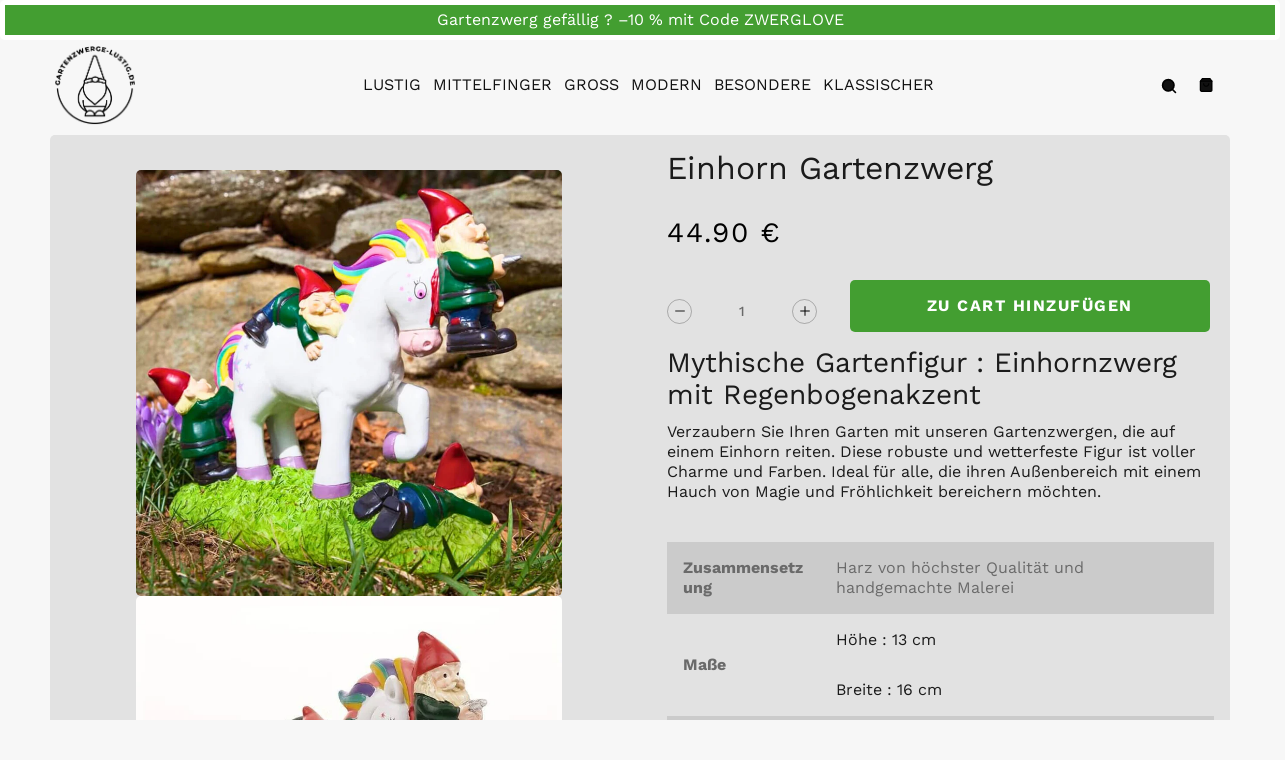

--- FILE ---
content_type: text/html; charset=utf-8
request_url: https://gartenzwerge-lustig.de/products/einhorn-gartenzwerg
body_size: 28433
content:


 <!DOCTYPE html> <html class="no-js" lang="de"> <head> <meta charset="utf-8"> <meta http-equiv="X-UA-Compatible" content="IE=edge"> <meta name="HandheldFriendly" content="True"> <meta name="MobileOptimized" content="320"> <meta name="viewport" content="width=device-width,initial-scale=1"> <meta name="theme-color" content=""> <meta name="robots" content="index,follow"> <link rel="preconnect" href="https://cdn.shopify.com" crossorigin><link rel="icon" type="image/png" href="//gartenzwerge-lustig.de/cdn/shop/files/Gartenzwerg_Lustig_3dfe6af4-bf92-4b6f-aae6-b49dd19d51bb.png?crop=center&height=32&v=1703625740&width=32"><link rel="preconnect" href="https://monorail-edge.shopifysvc.com/" crossorigin> <link rel="preconnect" href="https://phantom-theme.fr/" crossorigin> <link rel="preconnect" href="https://fonts.shopifycdn.com" crossorigin/><link href="//gartenzwerge-lustig.de/cdn/shop/t/6/assets/base.css?v=116287100340571325841702156888" as="style" rel="preload"><link href="//gartenzwerge-lustig.de/cdn/shop/t/6/assets/s__main-product.css?v=102390101207760573441702400124" as="style" rel="preload"> <title>Einhorn Gartenzwerg | GZLustig </title> <meta name="description" content="Verzaubern Sie Ihren Garten mit dem Einhorn Gartenzwerg – einem charmanten Highlight, das Märchenflair verbreitet.">
        
      <link rel="canonical" href="https://gartenzwerge-lustig.de/products/einhorn-gartenzwerg" />



<style data-shopify>
  @font-face {
  font-family: "Work Sans";
  font-weight: 500;
  font-style: normal;
  font-display: swap;
  src: url("//gartenzwerge-lustig.de/cdn/fonts/work_sans/worksans_n5.42fc03d7028ac0f31a2ddf10d4a2904a7483a1c4.woff2") format("woff2"),
       url("//gartenzwerge-lustig.de/cdn/fonts/work_sans/worksans_n5.1f79bf93aa21696aa0428c88e39fb9f946295341.woff") format("woff");
}

  @font-face {
  font-family: "Work Sans";
  font-weight: 400;
  font-style: normal;
  font-display: swap;
  src: url("//gartenzwerge-lustig.de/cdn/fonts/work_sans/worksans_n4.b7973b3d07d0ace13de1b1bea9c45759cdbe12cf.woff2") format("woff2"),
       url("//gartenzwerge-lustig.de/cdn/fonts/work_sans/worksans_n4.cf5ceb1e6d373a9505e637c1aff0a71d0959556d.woff") format("woff");
}

  @font-face {
  font-family: "Work Sans";
  font-weight: 700;
  font-style: normal;
  font-display: swap;
  src: url("//gartenzwerge-lustig.de/cdn/fonts/work_sans/worksans_n7.e2cf5bd8f2c7e9d30c030f9ea8eafc69f5a92f7b.woff2") format("woff2"),
       url("//gartenzwerge-lustig.de/cdn/fonts/work_sans/worksans_n7.20f1c80359e7f7b4327b81543e1acb5c32cd03cd.woff") format("woff");
}

  
  

  :root {--color_primary: 0, 0, 0;
    
    --color_primary_25: ;
    --color_secondary: 255, 255, 255;
    --color_secondary_rgb: ;
    --color_bg: 247, 247, 247;
    --color_text: 106, 106, 106;;
    --color_heading: #1b1b1b;
    --color_links: 106, 106, 106;--color_links_hover:  #2a2a2a;
--color_header_overlay_color: #1b1b1b;
    --color_header_overlay_color_hover: #606060;--color_price_regular: #000;
    --color_price_sale: #1B1B1B;
    --price_font_weight: normal;--color_scrollbar__background: #F7F7F7;
    --color_scrollbar__thumb: #1b1b1b;--color_scrollbar__thumb_hover: #5b5b5b;
--color_blankstate: #aaaaaa;
    --color_blankstate_border: rgba(106, 106, 106, 0.2);
    --color_blankstate_background: #f6f6f6;
    --font_heading__stack: "Work Sans",sans-serif;
    --font_heading__style: normal;
    --font_heading__weight: 500;

    
    --h1__size: 32px;
    --h1__weight: 400;
    --h1__line_height: 36px;
    --h1__letter_spacing: 0px;
    --h1__transform: none;
    --h1_mob__size: 28px;
    --h1_mob__weight: 400;
    --h1_mob__line_height: 32px;
    --h1_mob__letter_spacing: 0px;
    --h1_mob__transform: none;

    
    --h2__size: 28px;
    --h2__weight: 400;
    --h2__line_height: 32px;
    --h2__letter_spacing: 0px;
    --h2__transform: none;
    --h2_mob__size: 24px;
    --h2_mob__weight: 400;
    --h2_mob__line_height: 28px;
    --h2_mob__letter_spacing: 0px;
    --h2_mob__transform: none;
    
    
    --h3__size: 24px;
    --h3__weight: 400;
    --h3__line_height: 28px;
    --h3__letter_spacing: 0px;
    --h3__transform: none;
    --h3_mob__size: 20px;
    --h3_mob__weight: 400;
    --h3_mob__line_height: 24px;
    --h3_mob__letter_spacing: 0px;
    --h3_mob__transform: none;
    
    
    --h4__size: 14px;
    --h4__weight: 400;
    --h4__line_height: 24px;
    --h4__letter_spacing: 1.3px;
    --h4__transform: none;
    --h4_mob__size: 14px;
    --h4_mob__weight: 400;
    --h4_mob__line_height: 24px;
    --h4_mob__letter_spacing: 1.3px;
    --h4_mob__transform: none;

    
    --h5__size: 16px;
    --h5__weight: 400;
    --h5__line_height: 20px;
    --h5__letter_spacing: 0px;
    --h5__transform: none;
    --h5_mob__size: 16px;
    --h5_mob__weight: 400;
    --h5_mob__line_height: 20px;
    --h5_mob__letter_spacing: 0px;
    --h5_mob__transform: none;

    
    --h6__size: 12px;
    --h6__weight: 400;
    --h6__line_height: 16px;
    --h6__letter_spacing: 0px;
    --h6__transform: none;
    --h6_mob__size: 12px;
    --h6_mob__weight: 400;
    --h6_mob__line_height: 16px;
    --h6_mob__letter_spacing: 0px;
    --h6_mob__transform: none;

    
    --font_body__stack: "Work Sans",sans-serif;
    --font_body__style: normal;
    --font_body__weight: 400;
    --font_body__weight_bold: 700;
    --body__size: 16px;
    --body__size_em: 16;
    --body__line_height: 20px;
    --body__letter_spacing: 0px;
    --body_mob__size: 16px;
    --body_mob__size_em: 16;
    --body_mob__line_height: 18px;
    --body_mob__letter_spacing: 0px;

    
    --product_card_title__size: 16px;
    --product_card_title__weight: 700;
    --product_card_title__line_height: 22px;
    --product_card_title__letter_spacing: 1.5px;
    --product_card_title__transform: uppercase;
    --product_card_title_mob__size: 16px;
    --product_card_title_mob__weight: 700;
    --product_card_title_mob__line_height: 22px;
    --product_card_title_mob__letter_spacing: 1.5px;
    --product_card_title_mob__transform: uppercase;

    
    --button__weight: 700;
    --button__size: 16px;
    --button__line_height: 22px;
    --button__letter_spacing: 1.5px;
    --button__size_mob: 14px;
    --button__line_height_mob: 16px;
    --button__letter_spacing_mob: 1.1px;
    --button__transform: uppercase;

    
    --color_btn_primary: 67, 158, 49;
    --color_btn_primary_hover: 106, 106, 106;

    
      --btn__primary_shadowed: none;
    

    --color_btn_primary_text: 255, 255, 255;
    --color_btn_primary_text_hover: 255, 255, 255;
    --border_btn_primary: 0px;

    
    --color_btn_secondary: 67, 158, 49;
    --color_btn_secondary_hover: 106, 106, 106;

    
      --btn__secondary_shadowed: none;
    

    --color_btn_secondary_text: 255, 255, 255;
    --color_btn_secondary_text_hover: 255, 255, 255;
    --border_btn_secondary: 1px;

    
    --color_btn_atc: 67, 158, 49;
    --color_btn_atc_hover: 106, 106, 106;

    
      --btn__atc_shadowed: none;
    

    --color_btn_atc_text: 255, 255, 255;
    --color_btn_atc_text_hover: 255, 255, 255;
    --border_btn_atc: 0px;

    
    --color_btn_checkout: 255, 203, 116;
    --color_btn_checkout_hover: 249, 218, 168;

    
      --btn__checkout_shadowed: none;
    

    --color_btn_checkout_text: 17, 17, 17;
    --color_btn_checkout_text_hover: 17, 17, 17;
    --border_btn_checkout: 0px;

    
    --radius: 5.0px;

    
    --header_link__size: 16px; 
    --header_link__weight: 400; 
    --header_link__letter_spacing: 0px;

    --header_link_mob__size: 14px;
    --header_link_mob__weight: 400; 
    --header_link_mob__letter_spacing: 0px;

    --header_icon__size: 16px;
    --header_icon_mob__size: 16px;

    
    --product_card__hover_delay: 0.6s;
    --product_card__image_bg: #ffffff;
    --product_card__overlay_infos: #1b1b1b;
    
      --product_card__bg: #ffffff;
    ;
    --product_card__border: 0px;
    --product_card__overlay_bg: rgba(255, 255, 255, 0.6);
    --product_card__variants_bg: rgba(255, 255, 255, 0.8);
    --product_card__variants_text: #1b1b1b;

    
    --icon-select: url(' //gartenzwerge-lustig.de/cdn/shop/t/6/assets/ico-select.svg?v=99620832091104107271702156888 ');
    --image-quotes: url('//gartenzwerge-lustig.de/cdn/shop/t/6/assets/quotes.png?v=9483801195021794081702156866');
    --flags-webp: url(' //gartenzwerge-lustig.de/cdn/shop/t/6/assets/flags.webp?v=10322188078023773411702156866 ');
    --cursor-prev: url('//gartenzwerge-lustig.de/cdn/shop/t/6/assets/cursor-prev.svg?v=36277633504164179941702156866');
    --cursor-next: url('//gartenzwerge-lustig.de/cdn/shop/t/6/assets/cursor-next.svg?v=20891218685601131361702156866');
  }

  *, *::before, *::after {
    box-sizing: inherit;
  }

  html {
    box-sizing: border-box;
    font-size: 62.5%;
    height: 100%;
  }

  body {
    display: grid;
    grid-template-rows: auto 1fr;
    grid-template-columns: 100%;
    min-height: 100%;
    margin: 0;
    font-size: 1.5rem;
    letter-spacing: 0.06rem;
    line-height: 1.8;
    font-family: var(--font-body-family);
    font-style: var(--font-body-style);
    font-weight: var(--font-body-weight);
  }

  @media screen and (min-width: 750px) {
    body {
      font-size: 1.6rem;
    }
  }

  .page-container section:not(.product-section, .blog-post-section, .informations-section, .main-collection) .section-container {
    container-type: inline-size;
    container-name: section-container;
  }

  .page-container section:not(.product-section, .blog-post-section, .informations-section, .main-collection) {
    container-type: inline-size;
    container-name: section;
  }

  @container section (min-width: 1440px) { 
    @container section-container (min-width: 1399px) {
      .page-width--max-1400 {
        border-radius: var(--radius);
        overflow: hidden;
      }

      .page-width--max-1400 > * {
        border-radius: var(--radius);
      }
    }
  }

  @container section (min-width: 1210px) { 
    @container section-container (min-width: 1179px) {
      .page-width--max-1180 {
        border-radius: var(--radius);
        overflow: hidden;
      }

      .page-width--max-1180 > * {
        border-radius: var(--radius);
      }
    }
  }

  @container section (min-width: 1000px) { 
    @container section-container (min-width: 959px) {
      .page-width--max-960 {
        border-radius: var(--radius);
        overflow: hidden;
      }

      .page-width--max-960 > * {
        border-radius: var(--radius);
      }
    }
  }

  @container section (min-width: 820px) { 
    @container section-container (min-width: 779px) {
      .page-width--max-780 {
        border-radius: var(--radius);
        overflow: hidden;
      }

      .page-width--max-780 > * {
        border-radius: var(--radius);
      }
    }
  }

  @container section (min-width: 580px) { 
    @container section-container (min-width: 539px) {
      .page-width--max-540 {
        border-radius: var(--radius);
        overflow: hidden;
      }

      .page-width--max-540 > * {
        border-radius: var(--radius);
      }
    }
  }

  /* --- Newsletter form */
  .newsletter_form .input-group-form {
    container-type: inline-size;
    container-name: newsletter-button-submit;
  }

  .newsletter-form__submit-text {
    display: none
  }

  @container newsletter-button-submit (max-width: 299px){
    button[type="submit"] {
      min-width: initial;
    }
  }

  @container newsletter-button-submit (min-width: 300px){
    .newsletter-form__submit-icon {
      display: none
    }

    .newsletter-form__submit-text {
      display: block;
      font-size: min(16px, var(--body__size));
    }
  }
</style><link href="//gartenzwerge-lustig.de/cdn/shop/t/6/assets/base.css?v=116287100340571325841702156888" rel="stylesheet" type="text/css" media="all" /><link href="//gartenzwerge-lustig.de/cdn/shop/t/6/assets/s__main-product.css?v=102390101207760573441702400124" rel="stylesheet" type="text/css" media="all" /><link href="//gartenzwerge-lustig.de/cdn/shop/t/6/assets/vendor.js?v=80505415385536038551702156867" as="script" rel="preload"><!-- /snippets/social-meta-tags.liquid -->




<meta property="og:site_name" content="GZLustig">
<meta property="og:url" content="https://gartenzwerge-lustig.de/products/einhorn-gartenzwerg">
<meta property="og:title" content="Einhorn Gartenzwerg">
<meta property="og:type" content="product">
<meta property="og:description" content="Verzaubern Sie Ihren Garten mit dem Einhorn Gartenzwerg – einem charmanten Highlight, das Märchenflair verbreitet."> <meta property="og:price:amount" content="44.90"> <meta property="og:price:currency" content="EUR">

<meta property="og:image" content="http://gartenzwerge-lustig.de/cdn/shop/files/Einhorn-Gartenzwerg.jpg?v=1711975967&width=1200"><meta property="og:image" content="http://gartenzwerge-lustig.de/cdn/shop/files/Einhorn-Gartenzwerg-1.jpg?v=1711975967&width=1200"><meta property="og:image" content="http://gartenzwerge-lustig.de/cdn/shop/files/Einhorn-Gartenzwerg-2.jpg?v=1711975967&width=1200">
<meta property="og:image:secure_url" content="https://gartenzwerge-lustig.de/cdn/shop/files/Einhorn-Gartenzwerg.jpg?v=1711975967&width=1200"><meta property="og:image:secure_url" content="https://gartenzwerge-lustig.de/cdn/shop/files/Einhorn-Gartenzwerg-1.jpg?v=1711975967&width=1200"><meta property="og:image:secure_url" content="https://gartenzwerge-lustig.de/cdn/shop/files/Einhorn-Gartenzwerg-2.jpg?v=1711975967&width=1200">



<meta name="twitter:card" content="summary_large_image">
<meta name="twitter:title" content="Einhorn Gartenzwerg">
<meta name="twitter:description" content="Verzaubern Sie Ihren Garten mit dem Einhorn Gartenzwerg – einem charmanten Highlight, das Märchenflair verbreitet."><script>
  Shopify = window.Shopify || {};
    window.theme = window.theme || {};
    window.slate = window.slate || {};
    window.MiniCart = (function() { return MiniCart });
    theme.moneyFormat = "{{amount}} €";
    window.lazySizesConfig = window.lazySizesConfig || {}; lazySizesConfig.loadMode = 1;
  
    theme.strings = {
      stockAvailable: "Es gibt noch eine Aktienüberprüfung",
      addToCart: "Zu Cart hinzufügen",
      soldOut: "Auf Bestellung verfügbar",
      unavailable: "Nicht verfügbar", 
      noStockAvailable: "Der Artikel konnte nicht in Ihren Warenkorb gelegt werden, weil es nicht genug auf Lager gibt.",
      willNotShipUntil: "Wird nach [date] ausgeliefert",
      willBeInStockAfter: "Wird im Bestand wie von [date] sein",
      addressError: "Sie können diese Adresse nicht finden.",
      addressNoResults: "Keine Ergebnisse für diese Adresse",
      addressQueryLimit: "Sie haben die Google-Nutzungsbeschränkung der API überschritten. Führen Sie ein Upgrade auf eine \u003ca href='https:\/\/developers.google.com\/maps\/premium\/usage-limits'\u003espezielle Anordnung\u003c\/a\u003edurch.",
      authError: "Beim Authentifizieren Ihres Google Maps-API-Kontos ist ein Problem aufgetreten."
    };

    theme.routes = {
      cart_add_url: '/cart/add',
      cart_change_url: '/cart/change',
      cart_update_url: '/cart/update',
      permanent_domain: "gartenzwerge-5726.myshopify.com",
      main_domain: 'gartenzwerge-lustig.de',
      shop_url: 'gartenzwerge-lustig.de',
    };Shopify.theme_settings = {template: "product",
      rgpd: null,
      priceFormat: "normal",
      itemAddIcon: "itemAdd--checkmark",
      itemAdd: '<div class="loader"><svg aria-hidden="true" focusable="false" role="presentation" class="icon icon-itemAdd icon-itemAdd--checkmark" viewBox="0 0 154 154"> <g fill="none" stroke="#22AE73" stroke-width="2"> <circle cx="77" cy="77" r="72" style="stroke-dasharray:480px, 480px; stroke-dashoffset: 960px;"></circle> <polyline class="st0" stroke="#22AE73" stroke-width="10" points="43.5,77.8 63.7,97.9 112.2,49.4 " style="stroke-dasharray:100px, 100px; stroke-dashoffset: 200px;"></polyline> </g> </svg></div>',
      loader: '<div class="loader"> <svg aria-hidden="true" focusable="false" role="presentation" class="icon spinner" viewBox="0 0 66 66"><circle class="path" fill="none" stroke-width="6" cx="33" cy="33" r="30"></circle> </svg></div>',
      btnArrow: '<svg aria-hidden="true" focusable="false" role="presentation" class="icon" viewBox="0 0 66 43" height="43px" width="66px"><g fill=none fill-rule=evenodd id=arrow stroke=none stroke-width=1><path class=one d="M40.1543933,3.89485454 L43.9763149,0.139296592 C44.1708311,-0.0518420739 44.4826329,-0.0518571125 44.6771675,0.139262789 L65.6916134,20.7848311 C66.0855801,21.1718824 66.0911863,21.8050225 65.704135,22.1989893 C65.7000188,22.2031791 65.6958657,22.2073326 65.6916762,22.2114492 L44.677098,42.8607841 C44.4825957,43.0519059 44.1708242,43.0519358 43.9762853,42.8608513 L40.1545186,39.1069479 C39.9575152,38.9134427 39.9546793,38.5968729 40.1481845,38.3998695 C40.1502893,38.3977268 40.1524132,38.395603 40.1545562,38.3934985 L56.9937789,21.8567812 C57.1908028,21.6632968 57.193672,21.3467273 57.0001876,21.1497035 C56.9980647,21.1475418 56.9959223,21.1453995 56.9937605,21.1432767 L40.1545208,4.60825197 C39.9574869,4.41477773 39.9546013,4.09820839 40.1480756,3.90117456 C40.1501626,3.89904911 40.1522686,3.89694235 40.1543933,3.89485454 Z"fill=inherit></path><path class=two d="M20.1543933,3.89485454 L23.9763149,0.139296592 C24.1708311,-0.0518420739 24.4826329,-0.0518571125 24.6771675,0.139262789 L45.6916134,20.7848311 C46.0855801,21.1718824 46.0911863,21.8050225 45.704135,22.1989893 C45.7000188,22.2031791 45.6958657,22.2073326 45.6916762,22.2114492 L24.677098,42.8607841 C24.4825957,43.0519059 24.1708242,43.0519358 23.9762853,42.8608513 L20.1545186,39.1069479 C19.9575152,38.9134427 19.9546793,38.5968729 20.1481845,38.3998695 C20.1502893,38.3977268 20.1524132,38.395603 20.1545562,38.3934985 L36.9937789,21.8567812 C37.1908028,21.6632968 37.193672,21.3467273 37.0001876,21.1497035 C36.9980647,21.1475418 36.9959223,21.1453995 36.9937605,21.1432767 L20.1545208,4.60825197 C19.9574869,4.41477773 19.9546013,4.09820839 20.1480756,3.90117456 C20.1501626,3.89904911 20.1522686,3.89694235 20.1543933,3.89485454 Z"fill=inherit></path><path class=three d="M0.154393339,3.89485454 L3.97631488,0.139296592 C4.17083111,-0.0518420739 4.48263286,-0.0518571125 4.67716753,0.139262789 L25.6916134,20.7848311 C26.0855801,21.1718824 26.0911863,21.8050225 25.704135,22.1989893 C25.7000188,22.2031791 25.6958657,22.2073326 25.6916762,22.2114492 L4.67709797,42.8607841 C4.48259567,43.0519059 4.17082418,43.0519358 3.97628526,42.8608513 L0.154518591,39.1069479 C-0.0424848215,38.9134427 -0.0453206733,38.5968729 0.148184538,38.3998695 C0.150289256,38.3977268 0.152413239,38.395603 0.154556228,38.3934985 L16.9937789,21.8567812 C17.1908028,21.6632968 17.193672,21.3467273 17.0001876,21.1497035 C16.9980647,21.1475418 16.9959223,21.1453995 16.9937605,21.1432767 L0.15452076,4.60825197 C-0.0425130651,4.41477773 -0.0453986756,4.09820839 0.148075568,3.90117456 C0.150162624,3.89904911 0.152268631,3.89694235 0.154393339,3.89485454 Z"fill=inherit></path></g></svg>',
      arrowRight: '<svg aria-hidden="true" focusable="false" role="presentation" class="icon icon-arrow-right" viewBox="0 0 32 32"><path fill="#444" d="M7.667 3.795l1.797-1.684L24.334 16 9.464 29.889l-1.797-1.675L20.731 16z"/></svg>',
      wishList: null,
      btnPrimaryStyle: "btn--pressed",
      btnSecondaryStyle: "btn--collision",
      btnAtcStyle: "btn--mirror",
      btnCheckoutStyle: "btn--pressed",
      atc_action: "always", 
      vanillaSticky: "//gartenzwerge-lustig.de/cdn/shop/t/6/assets/vanillaSticky.js?v=37046825937521234071702156867",
      pluginSpin: "//gartenzwerge-lustig.de/cdn/shop/t/6/assets/pluginSpin.min.js?v=1227",
      lottieFiles: false,
      popup_orders_notifs_city: [
        'Paris',
        'Lyon',
        'Marseille',
        'Aix-en-Provence',
        'Toulouse',
        'Bordeaux',
        'Lille',
        'Schön',
        'Nantes',
        'Straßburg',
        'Rennes',
        'Grenoble',
        'Rouen',
        'Toulon',
        'Montpellier',
        'Douai',
        'Avignon',
        'Saint-Étienne',
        'Türme',
        'Clermont-Ferrand',
        'Nancy',
        'Orleans',
        'Angers',
        'Caen',
        'Metz',
        'Dijon',
        'Béthune',
        'Valenciennes',
        'Le Mans',
        'Reims',
        'Brest',
        'Perpignan',
        'Genf',
        'Amiens',
        'Bayonne',
        'Le Havre',
        'Limogen',
        'Nîmes',
        'Dunkirk',
        'Poitier',
        'Pau',
        'Annecy',
        'Chambéry',
        'Lorient',
        'Saint-Denis',
        'Troyes',
        'Deauville'
      ],enable_atc_fixed: null,
      enable_atc_fixed_mob: null,
      atc_fixed_pos: null
    };Shopify.translation = {blogs_article_summary: "Zusammenfassung",
      timer_ended: "Ihr Warenkorb läuft in wenigen Augenblicken ab.",
      one_item_left: "Es gibt noch eine Aktienüberprüfung",
      items_left_text: "Es gibt {{ count }} Kopien, die im Bestand verbleiben.",
      keep_on_page: "👋 Sind Sie noch da?",
      form_customer_subscribed: "Vielen Dank für Ihre Registrierung",minute_left: "Weniger als eine Minute",
      blogs_article_show: "Zusammenfassung anzeigen",
      blogs_article_hide: "Ausblenden",text_after_variants_name: "",
      text_before_variants_name: "",
      color_trad: "Farbe",
      colors_trad: "Farben",
      on_sale_from: "In Promo {{ price }}",
      from_text: "Von {{ price }}",
      upto: "Bis",
      no_matches: "Kein Produkt stimmt mit Ihrer Suche überein.",
      promo_text: "",

      date : {
        0: "Januar",
        1: "Februar",
        2: "Mars",
        3: "April",
        4: "Mai",
        5: "Juni",
        6: "Juli",
        7: "August",
        8: "September",
        9: "Oktober",
        10: "November",
        11: "Dezember",
        h: "Stunden",
        m: "Minuten",
        s: "Sekunden",
        minute: "Minute"
      },posted_successfully: "Danke, dass Sie das Formular ausgefüllt haben. Sie werden sehr bald kontaktiert werden!",security : {
        screenshot: "Druckanzeige ist auf dieser Site inaktiviert",
        disabled: "Funktion auf dieser Site nicht zulässig"
      },slideshow : {
        prevSlideMessage: "Vorherige Folie",
        nextSlideMessage: "Nächste Folie",
        firstSlideMessage: "Dies ist die erste Folie",
        lastSlideMessage: "Dies ist die letzte Folie",
        paginationBulletMessage: "Gehen Sie zu Slide {{ index }}"
      }
    };document.documentElement.className = document.documentElement.className.replace('no-js', 'js');

  function ControlOverlay(){
    if(document.querySelectorAll('[data-header-overlay=true]').length > 0){
      document.querySelector('#shopify-header-section').classList.add('header__overlay');
    } else if(document.querySelector('#shopify-header-section').classList.contains('header__overlay')) {
      document.querySelector('#shopify-header-section').classList.remove('header__overlay');
    }
  }

  document.addEventListener('initOverlay', function(){
    ControlOverlay();
  });

  document.addEventListener('shopify:section:load', function(){
    ControlOverlay();
  });
</script><script src="//gartenzwerge-lustig.de/cdn/shop/t/6/assets/vendor.js?v=80505415385536038551702156867" defer></script>

      

      <script>window.performance && window.performance.mark && window.performance.mark('shopify.content_for_header.start');</script><meta id="shopify-digital-wallet" name="shopify-digital-wallet" content="/76596740424/digital_wallets/dialog">
<meta name="shopify-checkout-api-token" content="ef64ea0999e5e5063ece062065441f68">
<meta id="in-context-paypal-metadata" data-shop-id="76596740424" data-venmo-supported="false" data-environment="production" data-locale="de_DE" data-paypal-v4="true" data-currency="EUR">
<link rel="alternate" type="application/json+oembed" data-href-content="https://gartenzwerge-lustig.de/products/einhorn-gartenzwerg.oembed">
<script async="async" data-src-content="/checkouts/internal/preloads.js?locale=de-DE"></script>
<script id="apple-pay-shop-capabilities" type="application/json">{"shopId":76596740424,"countryCode":"FR","currencyCode":"EUR","merchantCapabilities":["supports3DS"],"merchantId":"gid:\/\/shopify\/Shop\/76596740424","merchantName":"GZLustig","requiredBillingContactFields":["postalAddress","email"],"requiredShippingContactFields":["postalAddress","email"],"shippingType":"shipping","supportedNetworks":["visa","masterCard","amex","maestro"],"total":{"type":"pending","label":"GZLustig","amount":"1.00"},"shopifyPaymentsEnabled":true,"supportsSubscriptions":true}</script>
<script id="shopify-features" type="application/json">{"accessToken":"ef64ea0999e5e5063ece062065441f68","betas":["rich-media-storefront-analytics"],"domain":"gartenzwerge-lustig.de","predictiveSearch":true,"shopId":76596740424,"locale":"de"}</script>
<script>var Shopify = Shopify || {};
Shopify.shop = "gartenzwerge-5726.myshopify.com";
Shopify.locale = "de";
Shopify.currency = {"active":"EUR","rate":"1.0"};
Shopify.country = "DE";
Shopify.theme = {"name":"Gartenzwerg","id":155850244424,"schema_name":"Phantom Thème - Classique","schema_version":"2.4","theme_store_id":null,"role":"main"};
Shopify.theme.handle = "null";
Shopify.theme.style = {"id":null,"handle":null};
Shopify.cdnHost = "gartenzwerge-lustig.de/cdn";
Shopify.routes = Shopify.routes || {};
Shopify.routes.root = "/";</script>
<script type="module">!function(o){(o.Shopify=o.Shopify||{}).modules=!0}(window);</script>
<script>!function(o){function n(){var o=[];function n(){o.push(Array.prototype.slice.apply(arguments))}return n.q=o,n}var t=o.Shopify=o.Shopify||{};t.loadFeatures=n(),t.autoloadFeatures=n()}(window);</script>
<script id="shop-js-analytics" type="application/json">{"pageType":"product"}</script>
<script defer="defer" async type="module" data-src-content="//gartenzwerge-lustig.de/cdn/shopifycloud/shop-js/modules/v2/client.init-shop-cart-sync_kxAhZfSm.de.esm.js"></script>
<script defer="defer" async type="module" data-src-content="//gartenzwerge-lustig.de/cdn/shopifycloud/shop-js/modules/v2/chunk.common_5BMd6ono.esm.js"></script>
<script type="module">
  await import("//gartenzwerge-lustig.de/cdn/shopifycloud/shop-js/modules/v2/client.init-shop-cart-sync_kxAhZfSm.de.esm.js");
await import("//gartenzwerge-lustig.de/cdn/shopifycloud/shop-js/modules/v2/chunk.common_5BMd6ono.esm.js");

  window.Shopify.SignInWithShop?.initShopCartSync?.({"fedCMEnabled":true,"windoidEnabled":true});

</script>
<script>(function() {
  var isLoaded = false;
  function asyncLoad() {
    if (isLoaded) return;
    isLoaded = true;
    var urls = ["\/\/shopify.privy.com\/widget.js?shop=gartenzwerge-5726.myshopify.com"];
    for (var i = 0; i <urls.length; i++) {
      var s = document.createElement('script');
      s.type = 'text/javascript';
      s.async = true;
      s.src = urls[i];
      var x = document.getElementsByTagName('script')[0];
      x.parentNode.insertBefore(s, x);
    }
  };
  document.addEventListener('StartAsyncLoading',function(event){asyncLoad();});if(window.attachEvent) {
    window.attachEvent('onload', function(){});
  } else {
    window.addEventListener('load', function(){}, false);
  }
})();</script>
<script id="__st">var __st={"a":76596740424,"offset":3600,"reqid":"e3553661-75fb-4ba5-8312-e265568d8b8b-1768966843","pageurl":"gartenzwerge-lustig.de\/products\/einhorn-gartenzwerg","u":"f9f2361cc194","p":"product","rtyp":"product","rid":8802832089416};</script>
<script>window.ShopifyPaypalV4VisibilityTracking = true;</script>
<script id="captcha-bootstrap">!function(){'use strict';const t='contact',e='account',n='new_comment',o=[[t,t],['blogs',n],['comments',n],[t,'customer']],c=[[e,'customer_login'],[e,'guest_login'],[e,'recover_customer_password'],[e,'create_customer']],r=t=>t.map((([t,e])=>`form[action*='/${t}']:not([data-nocaptcha='true']) input[name='form_type'][value='${e}']`)).join(','),a=t=>()=>t?[...document.querySelectorAll(t)].map((t=>t.form)):[];function s(){const t=[...o],e=r(t);return a(e)}const i='password',u='form_key',d=['recaptcha-v3-token','g-recaptcha-response','h-captcha-response',i],f=()=>{try{return window.sessionStorage}catch{return}},m='__shopify_v',_=t=>t.elements[u];function p(t,e,n=!1){try{const o=window.sessionStorage,c=JSON.parse(o.getItem(e)),{data:r}=function(t){const{data:e,action:n}=t;return t[m]||n?{data:e,action:n}:{data:t,action:n}}(c);for(const[e,n]of Object.entries(r))t.elements[e]&&(t.elements[e].value=n);n&&o.removeItem(e)}catch(o){console.error('form repopulation failed',{error:o})}}const l='form_type',E='cptcha';function T(t){t.dataset[E]=!0}const w=window,h=w.document,L='Shopify',v='ce_forms',y='captcha';let A=!1;((t,e)=>{const n=(g='f06e6c50-85a8-45c8-87d0-21a2b65856fe',I='https://cdn.shopify.com/shopifycloud/storefront-forms-hcaptcha/ce_storefront_forms_captcha_hcaptcha.v1.5.2.iife.js',D={infoText:'Durch hCaptcha geschützt',privacyText:'Datenschutz',termsText:'Allgemeine Geschäftsbedingungen'},(t,e,n)=>{const o=w[L][v],c=o.bindForm;if(c)return c(t,g,e,D).then(n);var r;o.q.push([[t,g,e,D],n]),r=I,A||(h.body.append(Object.assign(h.createElement('script'),{id:'captcha-provider',async:!0,src:r})),A=!0)});var g,I,D;w[L]=w[L]||{},w[L][v]=w[L][v]||{},w[L][v].q=[],w[L][y]=w[L][y]||{},w[L][y].protect=function(t,e){n(t,void 0,e),T(t)},Object.freeze(w[L][y]),function(t,e,n,w,h,L){const[v,y,A,g]=function(t,e,n){const i=e?o:[],u=t?c:[],d=[...i,...u],f=r(d),m=r(i),_=r(d.filter((([t,e])=>n.includes(e))));return[a(f),a(m),a(_),s()]}(w,h,L),I=t=>{const e=t.target;return e instanceof HTMLFormElement?e:e&&e.form},D=t=>v().includes(t);t.addEventListener('submit',(t=>{const e=I(t);if(!e)return;const n=D(e)&&!e.dataset.hcaptchaBound&&!e.dataset.recaptchaBound,o=_(e),c=g().includes(e)&&(!o||!o.value);(n||c)&&t.preventDefault(),c&&!n&&(function(t){try{if(!f())return;!function(t){const e=f();if(!e)return;const n=_(t);if(!n)return;const o=n.value;o&&e.removeItem(o)}(t);const e=Array.from(Array(32),(()=>Math.random().toString(36)[2])).join('');!function(t,e){_(t)||t.append(Object.assign(document.createElement('input'),{type:'hidden',name:u})),t.elements[u].value=e}(t,e),function(t,e){const n=f();if(!n)return;const o=[...t.querySelectorAll(`input[type='${i}']`)].map((({name:t})=>t)),c=[...d,...o],r={};for(const[a,s]of new FormData(t).entries())c.includes(a)||(r[a]=s);n.setItem(e,JSON.stringify({[m]:1,action:t.action,data:r}))}(t,e)}catch(e){console.error('failed to persist form',e)}}(e),e.submit())}));const S=(t,e)=>{t&&!t.dataset[E]&&(n(t,e.some((e=>e===t))),T(t))};for(const o of['focusin','change'])t.addEventListener(o,(t=>{const e=I(t);D(e)&&S(e,y())}));const B=e.get('form_key'),M=e.get(l),P=B&&M;t.addEventListener('DOMContentLoaded',(()=>{const t=y();if(P)for(const e of t)e.elements[l].value===M&&p(e,B);[...new Set([...A(),...v().filter((t=>'true'===t.dataset.shopifyCaptcha))])].forEach((e=>S(e,t)))}))}(h,new URLSearchParams(w.location.search),n,t,e,['guest_login'])})(!0,!0)}();</script>
<script integrity="sha256-4kQ18oKyAcykRKYeNunJcIwy7WH5gtpwJnB7kiuLZ1E=" data-source-attribution="shopify.loadfeatures" defer="defer" data-src-content="//gartenzwerge-lustig.de/cdn/shopifycloud/storefront/assets/storefront/load_feature-a0a9edcb.js" crossorigin="anonymous"></script>
<script data-source-attribution="shopify.dynamic_checkout.dynamic.init">var Shopify=Shopify||{};Shopify.PaymentButton=Shopify.PaymentButton||{isStorefrontPortableWallets:!0,init:function(){window.Shopify.PaymentButton.init=function(){};var t=document.createElement("script");t.data-src-content="https://gartenzwerge-lustig.de/cdn/shopifycloud/portable-wallets/latest/portable-wallets.de.js",t.type="module",document.head.appendChild(t)}};
</script>
<script data-source-attribution="shopify.dynamic_checkout.buyer_consent">
  function portableWalletsHideBuyerConsent(e){var t=document.getElementById("shopify-buyer-consent"),n=document.getElementById("shopify-subscription-policy-button");t&&n&&(t.classList.add("hidden"),t.setAttribute("aria-hidden","true"),n.removeEventListener("click",e))}function portableWalletsShowBuyerConsent(e){var t=document.getElementById("shopify-buyer-consent"),n=document.getElementById("shopify-subscription-policy-button");t&&n&&(t.classList.remove("hidden"),t.removeAttribute("aria-hidden"),n.addEventListener("click",e))}window.Shopify?.PaymentButton&&(window.Shopify.PaymentButton.hideBuyerConsent=portableWalletsHideBuyerConsent,window.Shopify.PaymentButton.showBuyerConsent=portableWalletsShowBuyerConsent);
</script>
<script data-source-attribution="shopify.dynamic_checkout.cart.bootstrap">document.addEventListener("DOMContentLoaded",(function(){function t(){return document.querySelector("shopify-accelerated-checkout-cart, shopify-accelerated-checkout")}if(t())Shopify.PaymentButton.init();else{new MutationObserver((function(e,n){t()&&(Shopify.PaymentButton.init(),n.disconnect())})).observe(document.body,{childList:!0,subtree:!0})}}));
</script>
<link id="shopify-accelerated-checkout-styles" rel="stylesheet" media="screen" href="https://gartenzwerge-lustig.de/cdn/shopifycloud/portable-wallets/latest/accelerated-checkout-backwards-compat.css" crossorigin="anonymous">
<style id="shopify-accelerated-checkout-cart">
        #shopify-buyer-consent {
  margin-top: 1em;
  display: inline-block;
  width: 100%;
}

#shopify-buyer-consent.hidden {
  display: none;
}

#shopify-subscription-policy-button {
  background: none;
  border: none;
  padding: 0;
  text-decoration: underline;
  font-size: inherit;
  cursor: pointer;
}

#shopify-subscription-policy-button::before {
  box-shadow: none;
}

      </style>
<script id="sections-script" data-sections="header-line" defer="defer" src="//gartenzwerge-lustig.de/cdn/shop/t/6/compiled_assets/scripts.js?v=1227"></script>
<script>window.performance && window.performance.mark && window.performance.mark('shopify.content_for_header.end');</script><script src="//gartenzwerge-lustig.de/cdn/shop/t/6/assets/optimizer.js?v=96638510788966223941702156866" defer="defer"></script> <link href="https://monorail-edge.shopifysvc.com" rel="dns-prefetch">
<script>(function(){if ("sendBeacon" in navigator && "performance" in window) {try {var session_token_from_headers = performance.getEntriesByType('navigation')[0].serverTiming.find(x => x.name == '_s').description;} catch {var session_token_from_headers = undefined;}var session_cookie_matches = document.cookie.match(/_shopify_s=([^;]*)/);var session_token_from_cookie = session_cookie_matches && session_cookie_matches.length === 2 ? session_cookie_matches[1] : "";var session_token = session_token_from_headers || session_token_from_cookie || "";function handle_abandonment_event(e) {var entries = performance.getEntries().filter(function(entry) {return /monorail-edge.shopifysvc.com/.test(entry.name);});if (!window.abandonment_tracked && entries.length === 0) {window.abandonment_tracked = true;var currentMs = Date.now();var navigation_start = performance.timing.navigationStart;var payload = {shop_id: 76596740424,url: window.location.href,navigation_start,duration: currentMs - navigation_start,session_token,page_type: "product"};window.navigator.sendBeacon("https://monorail-edge.shopifysvc.com/v1/produce", JSON.stringify({schema_id: "online_store_buyer_site_abandonment/1.1",payload: payload,metadata: {event_created_at_ms: currentMs,event_sent_at_ms: currentMs}}));}}window.addEventListener('pagehide', handle_abandonment_event);}}());</script>
<script id="web-pixels-manager-setup">(function e(e,d,r,n,o){if(void 0===o&&(o={}),!Boolean(null===(a=null===(i=window.Shopify)||void 0===i?void 0:i.analytics)||void 0===a?void 0:a.replayQueue)){var i,a;window.Shopify=window.Shopify||{};var t=window.Shopify;t.analytics=t.analytics||{};var s=t.analytics;s.replayQueue=[],s.publish=function(e,d,r){return s.replayQueue.push([e,d,r]),!0};try{self.performance.mark("wpm:start")}catch(e){}var l=function(){var e={modern:/Edge?\/(1{2}[4-9]|1[2-9]\d|[2-9]\d{2}|\d{4,})\.\d+(\.\d+|)|Firefox\/(1{2}[4-9]|1[2-9]\d|[2-9]\d{2}|\d{4,})\.\d+(\.\d+|)|Chrom(ium|e)\/(9{2}|\d{3,})\.\d+(\.\d+|)|(Maci|X1{2}).+ Version\/(15\.\d+|(1[6-9]|[2-9]\d|\d{3,})\.\d+)([,.]\d+|)( \(\w+\)|)( Mobile\/\w+|) Safari\/|Chrome.+OPR\/(9{2}|\d{3,})\.\d+\.\d+|(CPU[ +]OS|iPhone[ +]OS|CPU[ +]iPhone|CPU IPhone OS|CPU iPad OS)[ +]+(15[._]\d+|(1[6-9]|[2-9]\d|\d{3,})[._]\d+)([._]\d+|)|Android:?[ /-](13[3-9]|1[4-9]\d|[2-9]\d{2}|\d{4,})(\.\d+|)(\.\d+|)|Android.+Firefox\/(13[5-9]|1[4-9]\d|[2-9]\d{2}|\d{4,})\.\d+(\.\d+|)|Android.+Chrom(ium|e)\/(13[3-9]|1[4-9]\d|[2-9]\d{2}|\d{4,})\.\d+(\.\d+|)|SamsungBrowser\/([2-9]\d|\d{3,})\.\d+/,legacy:/Edge?\/(1[6-9]|[2-9]\d|\d{3,})\.\d+(\.\d+|)|Firefox\/(5[4-9]|[6-9]\d|\d{3,})\.\d+(\.\d+|)|Chrom(ium|e)\/(5[1-9]|[6-9]\d|\d{3,})\.\d+(\.\d+|)([\d.]+$|.*Safari\/(?![\d.]+ Edge\/[\d.]+$))|(Maci|X1{2}).+ Version\/(10\.\d+|(1[1-9]|[2-9]\d|\d{3,})\.\d+)([,.]\d+|)( \(\w+\)|)( Mobile\/\w+|) Safari\/|Chrome.+OPR\/(3[89]|[4-9]\d|\d{3,})\.\d+\.\d+|(CPU[ +]OS|iPhone[ +]OS|CPU[ +]iPhone|CPU IPhone OS|CPU iPad OS)[ +]+(10[._]\d+|(1[1-9]|[2-9]\d|\d{3,})[._]\d+)([._]\d+|)|Android:?[ /-](13[3-9]|1[4-9]\d|[2-9]\d{2}|\d{4,})(\.\d+|)(\.\d+|)|Mobile Safari.+OPR\/([89]\d|\d{3,})\.\d+\.\d+|Android.+Firefox\/(13[5-9]|1[4-9]\d|[2-9]\d{2}|\d{4,})\.\d+(\.\d+|)|Android.+Chrom(ium|e)\/(13[3-9]|1[4-9]\d|[2-9]\d{2}|\d{4,})\.\d+(\.\d+|)|Android.+(UC? ?Browser|UCWEB|U3)[ /]?(15\.([5-9]|\d{2,})|(1[6-9]|[2-9]\d|\d{3,})\.\d+)\.\d+|SamsungBrowser\/(5\.\d+|([6-9]|\d{2,})\.\d+)|Android.+MQ{2}Browser\/(14(\.(9|\d{2,})|)|(1[5-9]|[2-9]\d|\d{3,})(\.\d+|))(\.\d+|)|K[Aa][Ii]OS\/(3\.\d+|([4-9]|\d{2,})\.\d+)(\.\d+|)/},d=e.modern,r=e.legacy,n=navigator.userAgent;return n.match(d)?"modern":n.match(r)?"legacy":"unknown"}(),u="modern"===l?"modern":"legacy",c=(null!=n?n:{modern:"",legacy:""})[u],f=function(e){return[e.baseUrl,"/wpm","/b",e.hashVersion,"modern"===e.buildTarget?"m":"l",".js"].join("")}({baseUrl:d,hashVersion:r,buildTarget:u}),m=function(e){var d=e.version,r=e.bundleTarget,n=e.surface,o=e.pageUrl,i=e.monorailEndpoint;return{emit:function(e){var a=e.status,t=e.errorMsg,s=(new Date).getTime(),l=JSON.stringify({metadata:{event_sent_at_ms:s},events:[{schema_id:"web_pixels_manager_load/3.1",payload:{version:d,bundle_target:r,page_url:o,status:a,surface:n,error_msg:t},metadata:{event_created_at_ms:s}}]});if(!i)return console&&console.warn&&console.warn("[Web Pixels Manager] No Monorail endpoint provided, skipping logging."),!1;try{return self.navigator.sendBeacon.bind(self.navigator)(i,l)}catch(e){}var u=new XMLHttpRequest;try{return u.open("POST",i,!0),u.setRequestHeader("Content-Type","text/plain"),u.send(l),!0}catch(e){return console&&console.warn&&console.warn("[Web Pixels Manager] Got an unhandled error while logging to Monorail."),!1}}}}({version:r,bundleTarget:l,surface:e.surface,pageUrl:self.location.href,monorailEndpoint:e.monorailEndpoint});try{o.browserTarget=l,function(e){var d=e.src,r=e.async,n=void 0===r||r,o=e.onload,i=e.onerror,a=e.sri,t=e.scriptDataAttributes,s=void 0===t?{}:t,l=document.createElement("script"),u=document.querySelector("head"),c=document.querySelector("body");if(l.async=n,l.src=d,a&&(l.integrity=a,l.crossOrigin="anonymous"),s)for(var f in s)if(Object.prototype.hasOwnProperty.call(s,f))try{l.dataset[f]=s[f]}catch(e){}if(o&&l.addEventListener("load",o),i&&l.addEventListener("error",i),u)u.appendChild(l);else{if(!c)throw new Error("Did not find a head or body element to append the script");c.appendChild(l)}}({src:f,async:!0,onload:function(){if(!function(){var e,d;return Boolean(null===(d=null===(e=window.Shopify)||void 0===e?void 0:e.analytics)||void 0===d?void 0:d.initialized)}()){var d=window.webPixelsManager.init(e)||void 0;if(d){var r=window.Shopify.analytics;r.replayQueue.forEach((function(e){var r=e[0],n=e[1],o=e[2];d.publishCustomEvent(r,n,o)})),r.replayQueue=[],r.publish=d.publishCustomEvent,r.visitor=d.visitor,r.initialized=!0}}},onerror:function(){return m.emit({status:"failed",errorMsg:"".concat(f," has failed to load")})},sri:function(e){var d=/^sha384-[A-Za-z0-9+/=]+$/;return"string"==typeof e&&d.test(e)}(c)?c:"",scriptDataAttributes:o}),m.emit({status:"loading"})}catch(e){m.emit({status:"failed",errorMsg:(null==e?void 0:e.message)||"Unknown error"})}}})({shopId: 76596740424,storefrontBaseUrl: "https://gartenzwerge-lustig.de",extensionsBaseUrl: "https://extensions.shopifycdn.com/cdn/shopifycloud/web-pixels-manager",monorailEndpoint: "https://monorail-edge.shopifysvc.com/unstable/produce_batch",surface: "storefront-renderer",enabledBetaFlags: ["2dca8a86"],webPixelsConfigList: [{"id":"1052574024","configuration":"{\"config\":\"{\\\"pixel_id\\\":\\\"GT-PZZSGVFB\\\",\\\"target_country\\\":\\\"DE\\\",\\\"gtag_events\\\":[{\\\"type\\\":\\\"purchase\\\",\\\"action_label\\\":\\\"MC-8HM06T15LV\\\"},{\\\"type\\\":\\\"page_view\\\",\\\"action_label\\\":\\\"MC-8HM06T15LV\\\"},{\\\"type\\\":\\\"view_item\\\",\\\"action_label\\\":\\\"MC-8HM06T15LV\\\"}],\\\"enable_monitoring_mode\\\":false}\"}","eventPayloadVersion":"v1","runtimeContext":"OPEN","scriptVersion":"b2a88bafab3e21179ed38636efcd8a93","type":"APP","apiClientId":1780363,"privacyPurposes":[],"dataSharingAdjustments":{"protectedCustomerApprovalScopes":["read_customer_address","read_customer_email","read_customer_name","read_customer_personal_data","read_customer_phone"]}},{"id":"211124552","configuration":"{\"tagID\":\"2613082722172\"}","eventPayloadVersion":"v1","runtimeContext":"STRICT","scriptVersion":"18031546ee651571ed29edbe71a3550b","type":"APP","apiClientId":3009811,"privacyPurposes":["ANALYTICS","MARKETING","SALE_OF_DATA"],"dataSharingAdjustments":{"protectedCustomerApprovalScopes":["read_customer_address","read_customer_email","read_customer_name","read_customer_personal_data","read_customer_phone"]}},{"id":"shopify-app-pixel","configuration":"{}","eventPayloadVersion":"v1","runtimeContext":"STRICT","scriptVersion":"0450","apiClientId":"shopify-pixel","type":"APP","privacyPurposes":["ANALYTICS","MARKETING"]},{"id":"shopify-custom-pixel","eventPayloadVersion":"v1","runtimeContext":"LAX","scriptVersion":"0450","apiClientId":"shopify-pixel","type":"CUSTOM","privacyPurposes":["ANALYTICS","MARKETING"]}],isMerchantRequest: false,initData: {"shop":{"name":"GZLustig","paymentSettings":{"currencyCode":"EUR"},"myshopifyDomain":"gartenzwerge-5726.myshopify.com","countryCode":"FR","storefrontUrl":"https:\/\/gartenzwerge-lustig.de"},"customer":null,"cart":null,"checkout":null,"productVariants":[{"price":{"amount":44.9,"currencyCode":"EUR"},"product":{"title":"Einhorn Gartenzwerg","vendor":"GZLustig","id":"8802832089416","untranslatedTitle":"Einhorn Gartenzwerg","url":"\/products\/einhorn-gartenzwerg","type":""},"id":"48246511042888","image":{"src":"\/\/gartenzwerge-lustig.de\/cdn\/shop\/files\/Einhorn-Gartenzwerg.jpg?v=1711975967"},"sku":"14:200006151#A1;200007763:201336100","title":"Default Title","untranslatedTitle":"Default Title"}],"purchasingCompany":null},},"https://gartenzwerge-lustig.de/cdn","fcfee988w5aeb613cpc8e4bc33m6693e112",{"modern":"","legacy":""},{"shopId":"76596740424","storefrontBaseUrl":"https:\/\/gartenzwerge-lustig.de","extensionBaseUrl":"https:\/\/extensions.shopifycdn.com\/cdn\/shopifycloud\/web-pixels-manager","surface":"storefront-renderer","enabledBetaFlags":"[\"2dca8a86\"]","isMerchantRequest":"false","hashVersion":"fcfee988w5aeb613cpc8e4bc33m6693e112","publish":"custom","events":"[[\"page_viewed\",{}],[\"product_viewed\",{\"productVariant\":{\"price\":{\"amount\":44.9,\"currencyCode\":\"EUR\"},\"product\":{\"title\":\"Einhorn Gartenzwerg\",\"vendor\":\"GZLustig\",\"id\":\"8802832089416\",\"untranslatedTitle\":\"Einhorn Gartenzwerg\",\"url\":\"\/products\/einhorn-gartenzwerg\",\"type\":\"\"},\"id\":\"48246511042888\",\"image\":{\"src\":\"\/\/gartenzwerge-lustig.de\/cdn\/shop\/files\/Einhorn-Gartenzwerg.jpg?v=1711975967\"},\"sku\":\"14:200006151#A1;200007763:201336100\",\"title\":\"Default Title\",\"untranslatedTitle\":\"Default Title\"}}]]"});</script><script>
  window.ShopifyAnalytics = window.ShopifyAnalytics || {};
  window.ShopifyAnalytics.meta = window.ShopifyAnalytics.meta || {};
  window.ShopifyAnalytics.meta.currency = 'EUR';
  var meta = {"product":{"id":8802832089416,"gid":"gid:\/\/shopify\/Product\/8802832089416","vendor":"GZLustig","type":"","handle":"einhorn-gartenzwerg","variants":[{"id":48246511042888,"price":4490,"name":"Einhorn Gartenzwerg","public_title":null,"sku":"14:200006151#A1;200007763:201336100"}],"remote":false},"page":{"pageType":"product","resourceType":"product","resourceId":8802832089416,"requestId":"e3553661-75fb-4ba5-8312-e265568d8b8b-1768966843"}};
  for (var attr in meta) {
    window.ShopifyAnalytics.meta[attr] = meta[attr];
  }
</script>
<script class="analytics">
  (function () {
    var customDocumentWrite = function(content) {
      var jquery = null;

      if (window.jQuery) {
        jquery = window.jQuery;
      } else if (window.Checkout && window.Checkout.$) {
        jquery = window.Checkout.$;
      }

      if (jquery) {
        jquery('body').append(content);
      }
    };

    var hasLoggedConversion = function(token) {
      if (token) {
        return document.cookie.indexOf('loggedConversion=' + token) !== -1;
      }
      return false;
    }

    var setCookieIfConversion = function(token) {
      if (token) {
        var twoMonthsFromNow = new Date(Date.now());
        twoMonthsFromNow.setMonth(twoMonthsFromNow.getMonth() + 2);

        document.cookie = 'loggedConversion=' + token + '; expires=' + twoMonthsFromNow;
      }
    }

    var trekkie = window.ShopifyAnalytics.lib = window.trekkie = window.trekkie || [];
    if (trekkie.integrations) {
      return;
    }
    trekkie.methods = [
      'identify',
      'page',
      'ready',
      'track',
      'trackForm',
      'trackLink'
    ];
    trekkie.factory = function(method) {
      return function() {
        var args = Array.prototype.slice.call(arguments);
        args.unshift(method);
        trekkie.push(args);
        return trekkie;
      };
    };
    for (var i = 0; i < trekkie.methods.length; i++) {
      var key = trekkie.methods[i];
      trekkie[key] = trekkie.factory(key);
    }
    trekkie.load = function(config) {
      trekkie.config = config || {};
      trekkie.config.initialDocumentCookie = document.cookie;
      var first = document.getElementsByTagName('script')[0];
      var script = document.createElement('script');
      script.type = 'text/javascript';
      script.onerror = function(e) {
        var scriptFallback = document.createElement('script');
        scriptFallback.type = 'text/javascript';
        scriptFallback.onerror = function(error) {
                var Monorail = {
      produce: function produce(monorailDomain, schemaId, payload) {
        var currentMs = new Date().getTime();
        var event = {
          schema_id: schemaId,
          payload: payload,
          metadata: {
            event_created_at_ms: currentMs,
            event_sent_at_ms: currentMs
          }
        };
        return Monorail.sendRequest("https://" + monorailDomain + "/v1/produce", JSON.stringify(event));
      },
      sendRequest: function sendRequest(endpointUrl, payload) {
        // Try the sendBeacon API
        if (window && window.navigator && typeof window.navigator.sendBeacon === 'function' && typeof window.Blob === 'function' && !Monorail.isIos12()) {
          var blobData = new window.Blob([payload], {
            type: 'text/plain'
          });

          if (window.navigator.sendBeacon(endpointUrl, blobData)) {
            return true;
          } // sendBeacon was not successful

        } // XHR beacon

        var xhr = new XMLHttpRequest();

        try {
          xhr.open('POST', endpointUrl);
          xhr.setRequestHeader('Content-Type', 'text/plain');
          xhr.send(payload);
        } catch (e) {
          console.log(e);
        }

        return false;
      },
      isIos12: function isIos12() {
        return window.navigator.userAgent.lastIndexOf('iPhone; CPU iPhone OS 12_') !== -1 || window.navigator.userAgent.lastIndexOf('iPad; CPU OS 12_') !== -1;
      }
    };
    Monorail.produce('monorail-edge.shopifysvc.com',
      'trekkie_storefront_load_errors/1.1',
      {shop_id: 76596740424,
      theme_id: 155850244424,
      app_name: "storefront",
      context_url: window.location.href,
      source_url: "//gartenzwerge-lustig.de/cdn/s/trekkie.storefront.cd680fe47e6c39ca5d5df5f0a32d569bc48c0f27.min.js"});

        };
        scriptFallback.async = true;
        scriptFallback.src = '//gartenzwerge-lustig.de/cdn/s/trekkie.storefront.cd680fe47e6c39ca5d5df5f0a32d569bc48c0f27.min.js';
        first.parentNode.insertBefore(scriptFallback, first);
      };
      script.async = true;
      script.src = '//gartenzwerge-lustig.de/cdn/s/trekkie.storefront.cd680fe47e6c39ca5d5df5f0a32d569bc48c0f27.min.js';
      first.parentNode.insertBefore(script, first);
    };
    trekkie.load(
      {"Trekkie":{"appName":"storefront","development":false,"defaultAttributes":{"shopId":76596740424,"isMerchantRequest":null,"themeId":155850244424,"themeCityHash":"11017586996893206581","contentLanguage":"de","currency":"EUR","eventMetadataId":"91cdb343-fd87-4477-b695-6e9ac608044e"},"isServerSideCookieWritingEnabled":true,"monorailRegion":"shop_domain","enabledBetaFlags":["65f19447","bdb960ec"]},"Session Attribution":{},"S2S":{"facebookCapiEnabled":false,"source":"trekkie-storefront-renderer","apiClientId":580111}}
    );

    var loaded = false;
    trekkie.ready(function() {
      if (loaded) return;
      loaded = true;

      window.ShopifyAnalytics.lib = window.trekkie;

      var originalDocumentWrite = document.write;
      document.write = customDocumentWrite;
      try { window.ShopifyAnalytics.merchantGoogleAnalytics.call(this); } catch(error) {};
      document.write = originalDocumentWrite;

      window.ShopifyAnalytics.lib.page(null,{"pageType":"product","resourceType":"product","resourceId":8802832089416,"requestId":"e3553661-75fb-4ba5-8312-e265568d8b8b-1768966843","shopifyEmitted":true});

      var match = window.location.pathname.match(/checkouts\/(.+)\/(thank_you|post_purchase)/)
      var token = match? match[1]: undefined;
      if (!hasLoggedConversion(token)) {
        setCookieIfConversion(token);
        window.ShopifyAnalytics.lib.track("Viewed Product",{"currency":"EUR","variantId":48246511042888,"productId":8802832089416,"productGid":"gid:\/\/shopify\/Product\/8802832089416","name":"Einhorn Gartenzwerg","price":"44.90","sku":"14:200006151#A1;200007763:201336100","brand":"GZLustig","variant":null,"category":"","nonInteraction":true,"remote":false},undefined,undefined,{"shopifyEmitted":true});
      window.ShopifyAnalytics.lib.track("monorail:\/\/trekkie_storefront_viewed_product\/1.1",{"currency":"EUR","variantId":48246511042888,"productId":8802832089416,"productGid":"gid:\/\/shopify\/Product\/8802832089416","name":"Einhorn Gartenzwerg","price":"44.90","sku":"14:200006151#A1;200007763:201336100","brand":"GZLustig","variant":null,"category":"","nonInteraction":true,"remote":false,"referer":"https:\/\/gartenzwerge-lustig.de\/products\/einhorn-gartenzwerg"});
      }
    });


        var eventsListenerScript = document.createElement('script');
        eventsListenerScript.async = true;
        eventsListenerScript.src = "//gartenzwerge-lustig.de/cdn/shopifycloud/storefront/assets/shop_events_listener-3da45d37.js";
        document.getElementsByTagName('head')[0].appendChild(eventsListenerScript);

})();</script>
<script
  defer
  src="https://gartenzwerge-lustig.de/cdn/shopifycloud/perf-kit/shopify-perf-kit-3.0.4.min.js"
  data-application="storefront-renderer"
  data-shop-id="76596740424"
  data-render-region="gcp-us-east1"
  data-page-type="product"
  data-theme-instance-id="155850244424"
  data-theme-name="Phantom Thème - Classique"
  data-theme-version="2.4"
  data-monorail-region="shop_domain"
  data-resource-timing-sampling-rate="10"
  data-shs="true"
  data-shs-beacon="true"
  data-shs-export-with-fetch="true"
  data-shs-logs-sample-rate="1"
  data-shs-beacon-endpoint="https://gartenzwerge-lustig.de/api/collect"
></script>
</head> <body class="template-product"> <a class="in-page-link visually-hidden skip-link" href="#MainContent">
        Zum Inhalt springen </a> <div id="shopify-header-section" class="icons-nav--icon"> <div id="shopify-section-drawer" class="shopify-section drawer"><style>
  :root {
    --color_bg_menu_drawer: #ffffff;--color_text_menu_drawer:  0, 0, 0;
  }
</style>

<menu-drawer data-menu-button="true"> <details class="menu-drawer_details"> <summary class="menu-drawer_summary drawer-first"></summary> <div class="menu-drawer--content"> <div class="menu-drawer--left flex flex--column"> <div class="menu-drawer-close modal__close"><svg aria-hidden="true" focusable="false" role="presentation" class="icon icon-close" viewBox="0 0 32 32"><path fill="#444" d="M25.313 8.55l-1.862-1.862-7.45 7.45-7.45-7.45L6.689 8.55l7.45 7.45-7.45 7.45 1.862 1.862 7.45-7.45 7.45 7.45 1.862-1.862-7.45-7.45z"/></svg></div> <div class="flex__item menu-drawer__header pt-20 ps-20">
            <div class="flex__item drawer__logo one-whole flex flex-justify--left" style="max-width: 120px;" id="block--" > <a href="/" title="GZLustig"
  class="image-container image--natural flex-justify--left image--align" style="padding-bottom: 100.0%"><img src="//gartenzwerge-lustig.de/cdn/shop/files/Gartenzwerg_Lustig_cb388c30-42d9-46ca-845f-c1f0a68f7705.png?v=1702030274" alt="GZLustig" width="912" height="912" loading="lazy" srcset="//gartenzwerge-lustig.de/cdn/shop/files/Gartenzwerg_Lustig_cb388c30-42d9-46ca-845f-c1f0a68f7705.png?format=webp&amp;v=1702030274&amp;width=450 450w,//gartenzwerge-lustig.de/cdn/shop/files/Gartenzwerg_Lustig_cb388c30-42d9-46ca-845f-c1f0a68f7705.png?format=webp&amp;v=1702030274&amp;width=660 660w," sizes="(min-width: 780px) calc((0vw + px - 0px) / 1),calc((0vw + px - 0px) / 1)" style="object-position: 50.0% 50.0%;object-fit: contain"></a> </div></div> <div class="flex__item menu-drawer__main flex flex--column"><div class="flex__item flex flex--column drawer__menu" id="block--drawer-2" ><div class="menu-drawer_summary" > <a href="/collections/gartenzwerge-lustig" class="drawer__link drawer__link--main inline-flex flex-align--center flex-justify--"
                          aria-controls="Linklist-lustig" aria-label="Label-lustig"><span class="text-none">
                              LUSTIG </span> </a> </div><div class="menu-drawer_summary" > <a href="/collections/gartenzwerg-mittelfinger" class="drawer__link drawer__link--main inline-flex flex-align--center flex-justify--"
                          aria-controls="Linklist-mittelfinger" aria-label="Label-mittelfinger"><span class="text-none">
                              MITTELFINGER </span> </a> </div><div class="menu-drawer_summary" > <a href="/collections/gartenzwerge-gross" class="drawer__link drawer__link--main inline-flex flex-align--center flex-justify--"
                          aria-controls="Linklist-gross" aria-label="Label-gross"><span class="text-none">
                              GROSS </span> </a> </div><div class="menu-drawer_summary" > <a href="/collections/gartenzwerg-modern" class="drawer__link drawer__link--main inline-flex flex-align--center flex-justify--"
                          aria-controls="Linklist-modern" aria-label="Label-modern"><span class="text-none">
                              MODERN </span> </a> </div><div class="menu-drawer_summary" > <a href="/collections/besondere-gartenzwerge" class="drawer__link drawer__link--main inline-flex flex-align--center flex-justify--"
                          aria-controls="Linklist-besondere" aria-label="Label-besondere"><span class="text-none">
                              BESONDERE </span> </a> </div><div class="menu-drawer_summary" > <a href="/collections/klassischer-gartenzwerg" class="drawer__link drawer__link--main inline-flex flex-align--center flex-justify--"
                          aria-controls="Linklist-klassischer" aria-label="Label-klassischer"><span class="text-none">
                              KLASSISCHER </span> </a> </div></div> <style>
                    #block--drawer-2 a.drawer__link,
                    #block--drawer-2 a.menu-drawer__submenu-main  {
                      color: #727272;
                    }

                    
                    

                    #block--drawer-2 a.drawer__link.active,
                    #block--drawer-2 a.drawer__link:hover,
                    #block--drawer-2 a.drawer__link:focus,
                    #block--drawer-2 a.menu-drawer__submenu-main.active,
                    #block--drawer-2 a.menu-drawer__submenu-main:hover,
                    #block--drawer-2 a.menu-drawer__submenu-main:focus {
                      color: #000000;
                    } </style></div> <div class="flex__item menu-drawer__footer pb-10 ps-20" style="--drawer-color-link: #1b1b1b; --drawer-color-link-hover: #6a6a6a;" > <div class="menu-drawer__pre" id="block--drawer-3"> <div class="menu-drawer__pre-links"> <div class="flex__item"> <a href="/account/login" > <svg aria-hidden="true" focusable="false" role="presentation" class="icon icon-account" width="20" height="20" viewBox="0 0 20 20" fill="none"><path d="M17.2222 17.9998V16.222C17.2222 15.2791 16.8476 14.3747 16.1808 13.7079C15.514 13.0411 14.6096 12.6665 13.6666 12.6665H6.55554C5.61255 12.6665 4.70819 13.0411 4.04139 13.7079C3.3746 14.3747 3 15.2791 3 16.222V17.9998" stroke="black" stroke-width="2" stroke-linecap="round" stroke-linejoin="round"/><path d="M10.1112 9.11109C12.0749 9.11109 13.6668 7.51922 13.6668 5.55554C13.6668 3.59187 12.0749 2 10.1112 2C8.14754 2 6.55566 3.59187 6.55566 5.55554C6.55566 7.51922 8.14754 9.11109 10.1112 9.11109Z" stroke="black" stroke-width="2" stroke-linecap="round" stroke-linejoin="round"/></svg> <span>Mein Konto</span> </a> </div> </div> <div class="block__social inline-flex flex-justify--left text-left flex-align--center icon--small icon--nude"> <div class="flex__item"> <a href="https://instagram.com/gartenzwerge_lustig_de?igshid=NzZlODBkYWE4Ng==" target="_blank"
                            title="GZLustig auf Instagram"> <svg aria-hidden="true" focusable="false" role="presentation" class="icon" viewBox="0 0 24 24" width="24" height="24"> <path d="M17.1,1H6.9C3.7,1,1,3.7,1,6.9v10.1C1,20.3,3.7,23,6.9,23h10.1c3.3,0,5.9-2.7,5.9-5.9V6.9C23,3.7,20.3,1,17.1,1z M21.5,17.1c0,2.4-2,4.4-4.4,4.4H6.9c-2.4,0-4.4-2-4.4-4.4V6.9c0-2.4,2-4.4,4.4-4.4h10.3c2.4,0,4.4,2,4.4,4.4V17.1z"></path> <path d="M16.9,11.2c-0.2-1.1-0.6-2-1.4-2.8c-0.8-0.8-1.7-1.2-2.8-1.4c-0.5-0.1-1-0.1-1.4,0C10,7.3,8.9,8,8.1,9S7,11.4,7.2,12.7 C7.4,14,8,15.1,9.1,15.9c0.9,0.6,1.9,1,2.9,1c0.2,0,0.5,0,0.7-0.1c1.3-0.2,2.5-0.9,3.2-1.9C16.8,13.8,17.1,12.5,16.9,11.2z M12.6,15.4c-0.9,0.1-1.8-0.1-2.6-0.6c-0.7-0.6-1.2-1.4-1.4-2.3c-0.1-0.9,0.1-1.8,0.6-2.6c0.6-0.7,1.4-1.2,2.3-1.4 c0.2,0,0.3,0,0.5,0s0.3,0,0.5,0c1.5,0.2,2.7,1.4,2.9,2.9C15.8,13.3,14.5,15.1,12.6,15.4z"></path> <path d="M18.4,5.6c-0.2-0.2-0.4-0.3-0.6-0.3s-0.5,0.1-0.6,0.3c-0.2,0.2-0.3,0.4-0.3,0.6s0.1,0.5,0.3,0.6c0.2,0.2,0.4,0.3,0.6,0.3 s0.5-0.1,0.6-0.3c0.2-0.2,0.3-0.4,0.3-0.6C18.7,5.9,18.6,5.7,18.4,5.6z"></path> </svg> <span class="icon__fallback-text">Instagram</span> </a> </div> </div></div> </div> </div> </div> </details>
</menu-drawer>

</div> <header class="header"> <header-js> <section id="shopify-section-announce-bar" class="shopify-section announce_bar"><div class="section-container md--pb-mob-0 md--pt-mob-0  lu--pt-0  lu--pb-0"> <div class="page-width page-width--max-none md--p-mob-5 lu--p-5" style="background: #ffffff"> <div class="section-blocks inline-flex flex-align--center flex-justify--center"> <div class="flex__item lu--one-whole md--one-whole text-center"
          id="block--announce-bar-1"
          style="background: #439e31; color: #ffffff; padding: 5px 15px" > <p>Gartenzwerg gefällig ? –10 % mit Code ZWERGLOVE</p> </div> </div> </div> </div>


<style data-shopify>
  .announce_bar .flex__item > * {
    color: inherit !important;
    font-family: var(--font_body__stack) !important;
    font-size: var(--body__size) !important;
    line-height: var(--body__line_height) !important;
    letter-spacing: var(--body__letter_spacing) !important;
    font-weight: var(--font_body__weight) !important;
    font-style: var(--font_body__style) !important;
    margin-bottom: 0;
  }
</style>

</section><section id="shopify-section-header-line" class="shopify-section menu-section"><style data-shopify>
  :root {
    --color_main_link:  17, 17, 17;
    --color_main_link_hover: #439e31;
    --logo_max_width: 80px;
    --logo_max_width_mob: 90px;
    --header_overlay_logo_max_width: 220px;
    --header_overlay_logo_max_width_mob: 200px;
    --color_header_bg: rgba(0,0,0,0);
    --color_header_menu:  0, 0, 0;
    --color_header_menu-links:  255, 255, 255;
    --color_header_menu-links-hover:  #131313
  }
</style>



<div class="section-container md--pb-mob-0 md--pt-mob-0  lu--pb-0  lu--pt-0" style="background: rgba(0,0,0,0)"> <div class="page-width page-width--max-1180 md--p-mob-5 lu--p-5"> <nav class="inline-flex flex-justify--center flex-align--center menu_link--highlight"> <div class="flex__item flex__fill lu--hide flex flex-align--center header__hamburger"> <div class="flex__item menu--hamburger--container header__main-link"> <svg aria-hidden="true" focusable="false" role="presentation" class="icon con-hamburger" viewBox="0 0 30 30"><line y1="9" x2="30" y2="9" stroke-width="2"></line><line y1="18" x2="30" y2="18" stroke-width="2"></line><line y1="27" x2="30" y2="27" stroke-width="2"></line></svg> <span class="icon__fallback-text">Navigation</span> </div> </div> <div class="one-whole header__logo flex__auto flex-align--center flex-justify--left text-left has__logo_max_width"> <div class="header__logo_content one-whole"> <a href="/" title="GZLustig"
  class="image-container image--natural flex-justify--left image--align" style="padding-bottom: 100.0%"><img src="//gartenzwerge-lustig.de/cdn/shop/files/Gartenzwerg_Lustig_cb388c30-42d9-46ca-845f-c1f0a68f7705.png?v=1702030274" alt="GZLustig" width="912" height="912" loading="lazy" srcset="//gartenzwerge-lustig.de/cdn/shop/files/Gartenzwerg_Lustig_cb388c30-42d9-46ca-845f-c1f0a68f7705.png?format=webp&amp;v=1702030274&amp;width=450 450w,//gartenzwerge-lustig.de/cdn/shop/files/Gartenzwerg_Lustig_cb388c30-42d9-46ca-845f-c1f0a68f7705.png?format=webp&amp;v=1702030274&amp;width=660 660w," sizes="(min-width: 780px) calc((0vw + 80px - 0px) / 1),calc((0vw + 90px - 0px) / 1)" style="object-position: 50.0% 50.0%;object-fit: contain"></a> </div> </div> <div data-menu-a class="flex__item menu_links flex__auto md--hide text-center"> <div class="flex__item flex flex-align--center hide menu-hamburger"> <div class="menu--hamburger--container header__main-link"> <svg aria-hidden="true" focusable="false" role="presentation" class="icon con-hamburger" viewBox="0 0 30 30"><line y1="9" x2="30" y2="9" stroke-width="2"></line><line y1="18" x2="30" y2="18" stroke-width="2"></line><line y1="27" x2="30" y2="27" stroke-width="2"></line></svg> <span class="icon__fallback-text">Navigation</span> </div> </div> <div class="inline-flex header__menu separate--none text-center flex-justify--center flex-align--center"> <div class="flex__item width--fit-content"> <a href="/collections/gartenzwerge-lustig" class="header__link header__main-link text-left " ><span class="text-capitalize">LUSTIG<span class="pseudo-megamenu"></span> </span> </a>

  
</div> <div class="flex__item width--fit-content"> <a href="/collections/gartenzwerg-mittelfinger" class="header__link header__main-link text-left " ><span class="text-capitalize">MITTELFINGER<span class="pseudo-megamenu"></span> </span> </a>

  
</div> <div class="flex__item width--fit-content"> <a href="/collections/gartenzwerge-gross" class="header__link header__main-link text-left " ><span class="text-capitalize">GROSS<span class="pseudo-megamenu"></span> </span> </a>

  
</div> <div class="flex__item width--fit-content"> <a href="/collections/gartenzwerg-modern" class="header__link header__main-link text-left " ><span class="text-capitalize">MODERN<span class="pseudo-megamenu"></span> </span> </a>

  
</div> <div class="flex__item width--fit-content"> <a href="/collections/besondere-gartenzwerge" class="header__link header__main-link text-left " ><span class="text-capitalize">BESONDERE<span class="pseudo-megamenu"></span> </span> </a>

  
</div> <div class="flex__item width--fit-content"> <a href="/collections/klassischer-gartenzwerg" class="header__link header__main-link text-left " ><span class="text-capitalize">KLASSISCHER<span class="pseudo-megamenu"></span> </span> </a>

  
</div> </div> </div> <div class="flex__item flex__fill flex flex-justify--right menu-icons"> <div class="icons_container inline-flex flex-justify--right flex-align--center"> <search-bar class="search-bar flex__item md--hide header__main-link flex flex-align--center" data-completion="true"> <div class="search-bar__button-close"> <svg aria-hidden="true" focusable="false" role="presentation" class="icon icon-close" viewBox="0 0 32 32"><path fill="#444" d="M25.313 8.55l-1.862-1.862-7.45 7.45-7.45-7.45L6.689 8.55l7.45 7.45-7.45 7.45 1.862 1.862 7.45-7.45 7.45 7.45 1.862-1.862-7.45-7.45z"/></svg> </div> <div class="search-bar__button-submit" data-click="false"> <svg aria-hidden="true" focusable="false" role="presentation" class="icon icon-search" width="20" height="20" viewBox="0 0 20 20" fill="none"><g clip-path="url(#clip0_141_421)"><path d="M9.1111 16.2222C13.0385 16.2222 16.2222 13.0385 16.2222 9.1111C16.2222 5.18375 13.0385 2 9.1111 2C5.18375 2 2 5.18375 2 9.1111C2 13.0385 5.18375 16.2222 9.1111 16.2222Z" stroke="black" stroke-width="2.06877" stroke-linecap="round" stroke-linejoin="round"/><path d="M18 17.9997L14.1333 14.1331" stroke="black" stroke-width="2.06877" stroke-linecap="round" stroke-linejoin="round"/></g><defs><clipPath id="clip0_141_421"><rect width="20" height="20" fill="white"/></clipPath></defs></svg> <span class="icon__fallback-text">Forschung</span> </div> <div class="search-bar__inline-container"> <form action="/search" method="get" role="search"> <input type="search" name="q" placeholder="Forschung" autocomplete="off"> </form> <div class="flex__item one-whole search-bar__result hide"> <div class="loading-overlay"> <div class="loading-overlay__spinner"> <svg aria-hidden="true" focusable="false" role="presentation" class="icon spinner" viewBox="0 0 66 66"><circle class="path" fill="none" stroke-width="6" cx="33" cy="33" r="30"></circle> </svg> </div> </div> <div class="flex flex--column search-bar__result-content"> </div> </div> </div> </search-bar> <menu-drawer class="flex__item menu-drawer cart-container"> <details class="menu-drawer_details disclosure-has-popup minicart"> <summary class="menu-drawer_summary text-center cart-toggle header__main-link" aria-label="Warenkorb"> <svg aria-hidden="true" focusable="false" role="presentation" class="icon icon-cart" width="20" height="20" viewBox="0 0 20 20" fill="none"><path d="M5.4 2L3 5.2V16.4C3 16.8243 3.16857 17.2313 3.46863 17.5314C3.76869 17.8314 4.17565 18 4.6 18H15.8C16.2243 18 16.6313 17.8314 16.9314 17.5314C17.2314 17.2313 17.4 16.8243 17.4 16.4V5.2L15 2H5.4Z" stroke="black" stroke-width="1.43123" stroke-linecap="round" stroke-linejoin="round"/><path d="M3 5.20044H17.4" stroke="black" stroke-width="1.43123" stroke-linecap="round" stroke-linejoin="round"/><path d="M13.3995 8.40039C13.3995 9.24908 13.0624 10.063 12.4623 10.6631C11.8621 11.2632 11.0482 11.6004 10.1995 11.6004C9.35082 11.6004 8.53689 11.2632 7.93677 10.6631C7.33665 10.063 6.99951 9.24908 6.99951 8.40039" stroke="black" stroke-width="1.43123" stroke-linecap="round" stroke-linejoin="round"/></svg> <span class="cart-bubble hide">0</span> <span class="icon__fallback-text">Warenkorb</span> </summary> <mini-cart id="minicart" class="menu-drawer--content"> <div class="menu-drawer--content"> <div class="minicart-content menu-drawer--right"></div> </div> </mini-cart> </details> </menu-drawer> </div> </div> </nav> </div>
</div>








</section> </header-js> </header> </div> <div class="page-container page-element"> <main class="main-content" id="MainContent" role="main"><section id="shopify-section-template--20257809367368__main_product" class="shopify-section product-section"><script src="//gartenzwerge-lustig.de/cdn/shop/t/6/assets/z__product.js?v=57123091904712475131702156867" defer></script><div class="section-container md--pb-mob-0 md--pt-mob-0  lu--pb-0  lu--pt-0"> <div class="page-width page-width--max-1180 md--p-mob-15  lu--p-15 flex flex--column" style="background: #e2e2e2"> <div class="grid-cols grid-cols--12 gutters--medium text-left" id="ProductContent"> <div class="flex__item product__left flex-align--start flex-justify--start md--grid-span-12 lu--grid-span-6 sticky inline-flex md--flex--column-reverse"
        id="ProductsImages-template--20257809367368__main_product"><div class="flex__item product__media__container product__media__vertical one-whole pb-15 product__media__border md--inline-flex md--flex--column-reverse" > <product-thumbnails data-direction="vertical"> <swiper-slider class="swiper product__media-wrapper product__media--thumbnails lu--hide"
        data-effect="slide"data-action="slide"data-direction="vertical"datamob-active="true"datamob-arrows="center-edge"datamob-drag="true"datamob-shown="3"datamob-padding="20"> <div class="swiper-wrapper"><div class="product__media-item md--one-third one-fifth flex__item swiper-slide" data-media-id="template--20257809367368__main_product-48704320045384"> <div class="product__media-image image-container image--square image--align image--contain"
	style="--image: url('//gartenzwerge-lustig.de/cdn/shop/files/Einhorn-Gartenzwerg.jpg?v=1711975967&width=20')"><img src="//gartenzwerge-lustig.de/cdn/shop/files/Einhorn-Gartenzwerg.jpg?v=1711975967&amp;width=150" alt="Einhorn Gartenzwerg - Vignette | GZLustig" width="975" height="975" loading="lazy" sizes="150px"></div> </div><div class="product__media-item md--one-third one-fifth flex__item swiper-slide" data-media-id="template--20257809367368__main_product-48704319881544"> <div class="product__media-image image-container image--square image--align image--contain"
	style="--image: url('//gartenzwerge-lustig.de/cdn/shop/files/Einhorn-Gartenzwerg-1.jpg?v=1711975967&width=20')"><img src="//gartenzwerge-lustig.de/cdn/shop/files/Einhorn-Gartenzwerg-1.jpg?v=1711975967&amp;width=150" alt="Einhorn Gartenzwerg - Vignette | GZLustig" width="800" height="800" loading="lazy" sizes="150px"></div> </div><div class="product__media-item md--one-third one-fifth flex__item swiper-slide" data-media-id="template--20257809367368__main_product-48704319914312"> <div class="product__media-image image-container image--square image--align image--contain"
	style="--image: url('//gartenzwerge-lustig.de/cdn/shop/files/Einhorn-Gartenzwerg-2.jpg?v=1711975967&width=20')"><img src="//gartenzwerge-lustig.de/cdn/shop/files/Einhorn-Gartenzwerg-2.jpg?v=1711975967&amp;width=150" alt="Einhorn Gartenzwerg - Vignette | GZLustig" width="800" height="800" loading="lazy" sizes="150px"></div> </div><div class="product__media-item md--one-third one-fifth flex__item swiper-slide" data-media-id="template--20257809367368__main_product-48704319947080"> <div class="product__media-image image-container image--square image--align image--contain"
	style="--image: url('//gartenzwerge-lustig.de/cdn/shop/files/Einhorn-Gartenzwerg-3.jpg?v=1711975967&width=20')"><img src="//gartenzwerge-lustig.de/cdn/shop/files/Einhorn-Gartenzwerg-3.jpg?v=1711975967&amp;width=150" alt="Einhorn Gartenzwerg - Vignette | GZLustig" width="800" height="800" loading="lazy" sizes="150px"></div> </div><div class="product__media-item md--one-third one-fifth flex__item swiper-slide" data-media-id="template--20257809367368__main_product-48704319979848"> <div class="product__media-image image-container image--square image--align image--contain"
	style="--image: url('//gartenzwerge-lustig.de/cdn/shop/files/Einhorn-Gartenzwerg-4.jpg?v=1711975967&width=20')"><img src="//gartenzwerge-lustig.de/cdn/shop/files/Einhorn-Gartenzwerg-4.jpg?v=1711975967&amp;width=150" alt="Einhorn Gartenzwerg - Vignette | GZLustig" width="800" height="800" loading="lazy" sizes="150px"></div> </div><div class="product__media-item md--one-third one-fifth flex__item swiper-slide" data-media-id="template--20257809367368__main_product-48704320012616"> <div class="product__media-image image-container image--square image--align image--contain"
	style="--image: url('//gartenzwerge-lustig.de/cdn/shop/files/Einhorn-Gartenzwerg-5.jpg?v=1711975967&width=20')"><img src="//gartenzwerge-lustig.de/cdn/shop/files/Einhorn-Gartenzwerg-5.jpg?v=1711975967&amp;width=150" alt="" width="800" height="800" loading="lazy" sizes="150px"></div> </div></div> <div class="swiper-button-prev swiper-button--chevron-full swiper-button--square  swiper-arrows--center-edge swiper-arrows-mob--center-edge"></div> <div class="swiper-button-next swiper-button--chevron-full swiper-button--square swiper-arrows--center-edge swiper-arrows-mob--center-edge"></div> </swiper-slider> </product-thumbnails> <swiper-slider class="swiper product__media-wrapper product__media--main"
    data-effect="fade"data-pagination="scrollbar"data-action="slide"datamob-active="true"datamob-arrows="center-edge"datamob-drag="true"datamob-shown="1"> <div class="swiper-wrapper">
      <div class="product__media-item one-whole flex__item swiper-slide" data-media-id="template--20257809367368__main_product-48704320045384" data-index="1">
            <noscript><a href="//gartenzwerge-lustig.de/cdn/shop/files/Einhorn-Gartenzwerg.jpg?v=1711975967&width=550" title="Einhorn Gartenzwerg" <div class="image-container image--contain image--square  image--align "> <img src="//gartenzwerge-lustig.de/cdn/shop/files/Einhorn-Gartenzwerg.jpg?v=1711975967&amp;width=1946" alt="Einhorn Gartenzwerg" width="975" height="975" loading="lazy" sizes="(min-width: 880px) calc(880px / 1), (min-width: 780px) calc((100vw - 0px) / 1),calc((100vw - 0px) / 1)" srcset="//gartenzwerge-lustig.de/cdn/shop/files/Einhorn-Gartenzwerg.jpg?format=webp&amp;v=1711975967&amp;width=246 246w,//gartenzwerge-lustig.de/cdn/shop/files/Einhorn-Gartenzwerg.jpg?format=webp&amp;v=1711975967&amp;width=493 493w,//gartenzwerge-lustig.de/cdn/shop/files/Einhorn-Gartenzwerg.jpg?format=webp&amp;v=1711975967&amp;width=600 600w,//gartenzwerge-lustig.de/cdn/shop/files/Einhorn-Gartenzwerg.jpg?format=webp&amp;v=1711975967&amp;width=713 713w,//gartenzwerge-lustig.de/cdn/shop/files/Einhorn-Gartenzwerg.jpg?format=webp&amp;v=1711975967&amp;width=823 823w,"> </div> </a></noscript> <modal-opener class="product__modal-opener product__modal-opener--image js"  data-button="true"> <a href="//gartenzwerge-lustig.de/cdn/shop/files/Einhorn-Gartenzwerg.jpg?v=1711975967&width=550" title="Einhorn Gartenzwerg"> <div class="product__media image--contain image-container image--square  image--align "
        style="--image: url('//gartenzwerge-lustig.de/cdn/shop/files/Einhorn-Gartenzwerg.jpg?v=1711975967&width=20')"> <img src="//gartenzwerge-lustig.de/cdn/shop/files/Einhorn-Gartenzwerg.jpg?v=1711975967&amp;width=1946" alt="Einhorn Gartenzwerg" width="975" height="975" loading="lazy" sizes="(min-width: 880px) calc(880px / 1), (min-width: 780px) calc((100vw - 0px) / 1),calc((100vw - 0px) / 1)" srcset="//gartenzwerge-lustig.de/cdn/shop/files/Einhorn-Gartenzwerg.jpg?format=webp&amp;v=1711975967&amp;width=246 246w,//gartenzwerge-lustig.de/cdn/shop/files/Einhorn-Gartenzwerg.jpg?format=webp&amp;v=1711975967&amp;width=493 493w,//gartenzwerge-lustig.de/cdn/shop/files/Einhorn-Gartenzwerg.jpg?format=webp&amp;v=1711975967&amp;width=600 600w,//gartenzwerge-lustig.de/cdn/shop/files/Einhorn-Gartenzwerg.jpg?format=webp&amp;v=1711975967&amp;width=713 713w,//gartenzwerge-lustig.de/cdn/shop/files/Einhorn-Gartenzwerg.jpg?format=webp&amp;v=1711975967&amp;width=823 823w,"> </div> </a> </modal-opener> </div><div class="product__media-item one-whole flex__item swiper-slide" data-media-id="template--20257809367368__main_product-48704319881544" data-index="2">
            <noscript><a href="//gartenzwerge-lustig.de/cdn/shop/files/Einhorn-Gartenzwerg-1.jpg?v=1711975967&width=550" title="Einhorn Gartenzwerg" <div class="image-container image--contain image--square  image--align "> <img src="//gartenzwerge-lustig.de/cdn/shop/files/Einhorn-Gartenzwerg-1.jpg?v=1711975967&amp;width=1946" alt="Einhorn Gartenzwerg" width="800" height="800" loading="lazy" sizes="(min-width: 880px) calc(880px / 1), (min-width: 780px) calc((100vw - 0px) / 1),calc((100vw - 0px) / 1)" srcset="//gartenzwerge-lustig.de/cdn/shop/files/Einhorn-Gartenzwerg-1.jpg?format=webp&amp;v=1711975967&amp;width=246 246w,//gartenzwerge-lustig.de/cdn/shop/files/Einhorn-Gartenzwerg-1.jpg?format=webp&amp;v=1711975967&amp;width=493 493w,//gartenzwerge-lustig.de/cdn/shop/files/Einhorn-Gartenzwerg-1.jpg?format=webp&amp;v=1711975967&amp;width=600 600w,//gartenzwerge-lustig.de/cdn/shop/files/Einhorn-Gartenzwerg-1.jpg?format=webp&amp;v=1711975967&amp;width=713 713w,"> </div> </a></noscript> <modal-opener class="product__modal-opener product__modal-opener--image js"  data-button="true"> <a href="//gartenzwerge-lustig.de/cdn/shop/files/Einhorn-Gartenzwerg-1.jpg?v=1711975967&width=550" title="Einhorn Gartenzwerg"> <div class="product__media image--contain image-container image--square  image--align "
        style="--image: url('//gartenzwerge-lustig.de/cdn/shop/files/Einhorn-Gartenzwerg-1.jpg?v=1711975967&width=20')"> <img src="//gartenzwerge-lustig.de/cdn/shop/files/Einhorn-Gartenzwerg-1.jpg?v=1711975967&amp;width=1946" alt="Einhorn Gartenzwerg" width="800" height="800" loading="lazy" sizes="(min-width: 880px) calc(880px / 1), (min-width: 780px) calc((100vw - 0px) / 1),calc((100vw - 0px) / 1)" srcset="//gartenzwerge-lustig.de/cdn/shop/files/Einhorn-Gartenzwerg-1.jpg?format=webp&amp;v=1711975967&amp;width=246 246w,//gartenzwerge-lustig.de/cdn/shop/files/Einhorn-Gartenzwerg-1.jpg?format=webp&amp;v=1711975967&amp;width=493 493w,//gartenzwerge-lustig.de/cdn/shop/files/Einhorn-Gartenzwerg-1.jpg?format=webp&amp;v=1711975967&amp;width=600 600w,//gartenzwerge-lustig.de/cdn/shop/files/Einhorn-Gartenzwerg-1.jpg?format=webp&amp;v=1711975967&amp;width=713 713w,"> </div> </a> </modal-opener> </div><div class="product__media-item one-whole flex__item swiper-slide" data-media-id="template--20257809367368__main_product-48704319914312" data-index="3">
            <noscript><a href="//gartenzwerge-lustig.de/cdn/shop/files/Einhorn-Gartenzwerg-2.jpg?v=1711975967&width=550" title="Einhorn Gartenzwerg" <div class="image-container image--contain image--square  image--align "> <img src="//gartenzwerge-lustig.de/cdn/shop/files/Einhorn-Gartenzwerg-2.jpg?v=1711975967&amp;width=1946" alt="Einhorn Gartenzwerg" width="800" height="800" loading="lazy" sizes="(min-width: 880px) calc(880px / 1), (min-width: 780px) calc((100vw - 0px) / 1),calc((100vw - 0px) / 1)" srcset="//gartenzwerge-lustig.de/cdn/shop/files/Einhorn-Gartenzwerg-2.jpg?format=webp&amp;v=1711975967&amp;width=246 246w,//gartenzwerge-lustig.de/cdn/shop/files/Einhorn-Gartenzwerg-2.jpg?format=webp&amp;v=1711975967&amp;width=493 493w,//gartenzwerge-lustig.de/cdn/shop/files/Einhorn-Gartenzwerg-2.jpg?format=webp&amp;v=1711975967&amp;width=600 600w,//gartenzwerge-lustig.de/cdn/shop/files/Einhorn-Gartenzwerg-2.jpg?format=webp&amp;v=1711975967&amp;width=713 713w,"> </div> </a></noscript> <modal-opener class="product__modal-opener product__modal-opener--image js"  data-button="true"> <a href="//gartenzwerge-lustig.de/cdn/shop/files/Einhorn-Gartenzwerg-2.jpg?v=1711975967&width=550" title="Einhorn Gartenzwerg"> <div class="product__media image--contain image-container image--square  image--align "
        style="--image: url('//gartenzwerge-lustig.de/cdn/shop/files/Einhorn-Gartenzwerg-2.jpg?v=1711975967&width=20')"> <img src="//gartenzwerge-lustig.de/cdn/shop/files/Einhorn-Gartenzwerg-2.jpg?v=1711975967&amp;width=1946" alt="Einhorn Gartenzwerg" width="800" height="800" loading="lazy" sizes="(min-width: 880px) calc(880px / 1), (min-width: 780px) calc((100vw - 0px) / 1),calc((100vw - 0px) / 1)" srcset="//gartenzwerge-lustig.de/cdn/shop/files/Einhorn-Gartenzwerg-2.jpg?format=webp&amp;v=1711975967&amp;width=246 246w,//gartenzwerge-lustig.de/cdn/shop/files/Einhorn-Gartenzwerg-2.jpg?format=webp&amp;v=1711975967&amp;width=493 493w,//gartenzwerge-lustig.de/cdn/shop/files/Einhorn-Gartenzwerg-2.jpg?format=webp&amp;v=1711975967&amp;width=600 600w,//gartenzwerge-lustig.de/cdn/shop/files/Einhorn-Gartenzwerg-2.jpg?format=webp&amp;v=1711975967&amp;width=713 713w,"> </div> </a> </modal-opener> </div><div class="product__media-item one-whole flex__item swiper-slide" data-media-id="template--20257809367368__main_product-48704319947080" data-index="4">
            <noscript><a href="//gartenzwerge-lustig.de/cdn/shop/files/Einhorn-Gartenzwerg-3.jpg?v=1711975967&width=550" title="Einhorn Gartenzwerg" <div class="image-container image--contain image--square  image--align "> <img src="//gartenzwerge-lustig.de/cdn/shop/files/Einhorn-Gartenzwerg-3.jpg?v=1711975967&amp;width=1946" alt="Einhorn Gartenzwerg" width="800" height="800" loading="lazy" sizes="(min-width: 880px) calc(880px / 1), (min-width: 780px) calc((100vw - 0px) / 1),calc((100vw - 0px) / 1)" srcset="//gartenzwerge-lustig.de/cdn/shop/files/Einhorn-Gartenzwerg-3.jpg?format=webp&amp;v=1711975967&amp;width=246 246w,//gartenzwerge-lustig.de/cdn/shop/files/Einhorn-Gartenzwerg-3.jpg?format=webp&amp;v=1711975967&amp;width=493 493w,//gartenzwerge-lustig.de/cdn/shop/files/Einhorn-Gartenzwerg-3.jpg?format=webp&amp;v=1711975967&amp;width=600 600w,//gartenzwerge-lustig.de/cdn/shop/files/Einhorn-Gartenzwerg-3.jpg?format=webp&amp;v=1711975967&amp;width=713 713w,"> </div> </a></noscript> <modal-opener class="product__modal-opener product__modal-opener--image js"  data-button="true"> <a href="//gartenzwerge-lustig.de/cdn/shop/files/Einhorn-Gartenzwerg-3.jpg?v=1711975967&width=550" title="Einhorn Gartenzwerg"> <div class="product__media image--contain image-container image--square  image--align "
        style="--image: url('//gartenzwerge-lustig.de/cdn/shop/files/Einhorn-Gartenzwerg-3.jpg?v=1711975967&width=20')"> <img src="//gartenzwerge-lustig.de/cdn/shop/files/Einhorn-Gartenzwerg-3.jpg?v=1711975967&amp;width=1946" alt="Einhorn Gartenzwerg" width="800" height="800" loading="lazy" sizes="(min-width: 880px) calc(880px / 1), (min-width: 780px) calc((100vw - 0px) / 1),calc((100vw - 0px) / 1)" srcset="//gartenzwerge-lustig.de/cdn/shop/files/Einhorn-Gartenzwerg-3.jpg?format=webp&amp;v=1711975967&amp;width=246 246w,//gartenzwerge-lustig.de/cdn/shop/files/Einhorn-Gartenzwerg-3.jpg?format=webp&amp;v=1711975967&amp;width=493 493w,//gartenzwerge-lustig.de/cdn/shop/files/Einhorn-Gartenzwerg-3.jpg?format=webp&amp;v=1711975967&amp;width=600 600w,//gartenzwerge-lustig.de/cdn/shop/files/Einhorn-Gartenzwerg-3.jpg?format=webp&amp;v=1711975967&amp;width=713 713w,"> </div> </a> </modal-opener> </div><div class="product__media-item one-whole flex__item swiper-slide" data-media-id="template--20257809367368__main_product-48704319979848" data-index="5">
            <noscript><a href="//gartenzwerge-lustig.de/cdn/shop/files/Einhorn-Gartenzwerg-4.jpg?v=1711975967&width=550" title="Einhorn Gartenzwerg" <div class="image-container image--contain image--square  image--align "> <img src="//gartenzwerge-lustig.de/cdn/shop/files/Einhorn-Gartenzwerg-4.jpg?v=1711975967&amp;width=1946" alt="Einhorn Gartenzwerg" width="800" height="800" loading="lazy" sizes="(min-width: 880px) calc(880px / 1), (min-width: 780px) calc((100vw - 0px) / 1),calc((100vw - 0px) / 1)" srcset="//gartenzwerge-lustig.de/cdn/shop/files/Einhorn-Gartenzwerg-4.jpg?format=webp&amp;v=1711975967&amp;width=246 246w,//gartenzwerge-lustig.de/cdn/shop/files/Einhorn-Gartenzwerg-4.jpg?format=webp&amp;v=1711975967&amp;width=493 493w,//gartenzwerge-lustig.de/cdn/shop/files/Einhorn-Gartenzwerg-4.jpg?format=webp&amp;v=1711975967&amp;width=600 600w,//gartenzwerge-lustig.de/cdn/shop/files/Einhorn-Gartenzwerg-4.jpg?format=webp&amp;v=1711975967&amp;width=713 713w,"> </div> </a></noscript> <modal-opener class="product__modal-opener product__modal-opener--image js"  data-button="true"> <a href="//gartenzwerge-lustig.de/cdn/shop/files/Einhorn-Gartenzwerg-4.jpg?v=1711975967&width=550" title="Einhorn Gartenzwerg"> <div class="product__media image--contain image-container image--square  image--align "
        style="--image: url('//gartenzwerge-lustig.de/cdn/shop/files/Einhorn-Gartenzwerg-4.jpg?v=1711975967&width=20')"> <img src="//gartenzwerge-lustig.de/cdn/shop/files/Einhorn-Gartenzwerg-4.jpg?v=1711975967&amp;width=1946" alt="Einhorn Gartenzwerg" width="800" height="800" loading="lazy" sizes="(min-width: 880px) calc(880px / 1), (min-width: 780px) calc((100vw - 0px) / 1),calc((100vw - 0px) / 1)" srcset="//gartenzwerge-lustig.de/cdn/shop/files/Einhorn-Gartenzwerg-4.jpg?format=webp&amp;v=1711975967&amp;width=246 246w,//gartenzwerge-lustig.de/cdn/shop/files/Einhorn-Gartenzwerg-4.jpg?format=webp&amp;v=1711975967&amp;width=493 493w,//gartenzwerge-lustig.de/cdn/shop/files/Einhorn-Gartenzwerg-4.jpg?format=webp&amp;v=1711975967&amp;width=600 600w,//gartenzwerge-lustig.de/cdn/shop/files/Einhorn-Gartenzwerg-4.jpg?format=webp&amp;v=1711975967&amp;width=713 713w,"> </div> </a> </modal-opener> </div><div class="product__media-item one-whole flex__item swiper-slide" data-media-id="template--20257809367368__main_product-48704320012616" data-index="6">
            <noscript><a href="//gartenzwerge-lustig.de/cdn/shop/files/Einhorn-Gartenzwerg-5.jpg?v=1711975967&width=550" title="Einhorn Gartenzwerg image 6" <div class="image-container image--contain image--square  image--align "> <img src="//gartenzwerge-lustig.de/cdn/shop/files/Einhorn-Gartenzwerg-5.jpg?v=1711975967&amp;width=1946" alt="" width="800" height="800" loading="lazy" sizes="(min-width: 880px) calc(880px / 1), (min-width: 780px) calc((100vw - 0px) / 1),calc((100vw - 0px) / 1)" srcset="//gartenzwerge-lustig.de/cdn/shop/files/Einhorn-Gartenzwerg-5.jpg?format=webp&amp;v=1711975967&amp;width=246 246w,//gartenzwerge-lustig.de/cdn/shop/files/Einhorn-Gartenzwerg-5.jpg?format=webp&amp;v=1711975967&amp;width=493 493w,//gartenzwerge-lustig.de/cdn/shop/files/Einhorn-Gartenzwerg-5.jpg?format=webp&amp;v=1711975967&amp;width=600 600w,//gartenzwerge-lustig.de/cdn/shop/files/Einhorn-Gartenzwerg-5.jpg?format=webp&amp;v=1711975967&amp;width=713 713w,"> </div> </a></noscript> <modal-opener class="product__modal-opener product__modal-opener--image js"  data-button="true"> <a href="//gartenzwerge-lustig.de/cdn/shop/files/Einhorn-Gartenzwerg-5.jpg?v=1711975967&width=550" title="Einhorn Gartenzwerg image 6"> <div class="product__media image--contain image-container image--square  image--align "
        style="--image: url('//gartenzwerge-lustig.de/cdn/shop/files/Einhorn-Gartenzwerg-5.jpg?v=1711975967&width=20')"> <img src="//gartenzwerge-lustig.de/cdn/shop/files/Einhorn-Gartenzwerg-5.jpg?v=1711975967&amp;width=1946" alt="" width="800" height="800" loading="lazy" sizes="(min-width: 880px) calc(880px / 1), (min-width: 780px) calc((100vw - 0px) / 1),calc((100vw - 0px) / 1)" srcset="//gartenzwerge-lustig.de/cdn/shop/files/Einhorn-Gartenzwerg-5.jpg?format=webp&amp;v=1711975967&amp;width=246 246w,//gartenzwerge-lustig.de/cdn/shop/files/Einhorn-Gartenzwerg-5.jpg?format=webp&amp;v=1711975967&amp;width=493 493w,//gartenzwerge-lustig.de/cdn/shop/files/Einhorn-Gartenzwerg-5.jpg?format=webp&amp;v=1711975967&amp;width=600 600w,//gartenzwerge-lustig.de/cdn/shop/files/Einhorn-Gartenzwerg-5.jpg?format=webp&amp;v=1711975967&amp;width=713 713w,"> </div> </a> </modal-opener> </div></div> <div class="swiper-button-prev swiper-button--chevron-full swiper-button--square  swiper-arrows--center-edge swiper-arrows-mob--center-edge"></div> <div class="swiper-button-next swiper-button--chevron-full swiper-button--square swiper-arrows--center-edge swiper-arrows-mob--center-edge"></div> <div class="swiper-scrollbar"></div></swiper-slider>

  
</div> </div> <div class="flex__item product__right inline-flex md--flex-align--start md--flex-justify--center flex-justify--center flex-align--end md--grid-span-12 lu--grid-span-6  position--sticky">
      
    
  <div class="flex__item product__heading one-whole mu--one-whole text-left md--text-left pb-15" id="block--01e82cd3-43b8-4325-bab1-0f81ff8337f0"  > <div class="section-container-title">
          <h1 class="h1 section-title" style="color: #1b1b1b">
              Einhorn Gartenzwerg </h1> </div> </div>
<div class="flex__item product__price one-whole mu--one-whole text-left md--text-left inline-flex md--flex-justify--left flex-justify--left flex-align--center pb-15" id="price-template--20257809367368__main_product"  > <div class="product__select_variant hide">Bitte wählen Sie eine verfügbare Variante aus</div>
        <div class="price price--normal inline-flex flex-align--center md--flex-justify--left flex-justify--left"><dl class="price__sale"> <dt> <span class="price-item price-item--sale" data-price="4490">
        44.90 € </span> </dt> <dd class="visually-hidden">
      Reduzierter Preis </dd> <dt class="price__compare"> <s class="price-item price-item--regular" data-compare-price=""> </s> </dt> <dd class="visually-hidden">
      Vergleichspreis </dd> </dl> <dl class="price__regular"> <dt> <span class="price-item price-item--regular" data-price="4490">
        44.90 € </span> </dt> <dd class="visually-hidden">
      Normaler Preis </dd> </dl> <dl class="unit-price caption visually-hidden"> <dt> <small> <span></span> <span aria-hidden="true">/</span> <span> </span> </small> </dt> <dd class="visually-hidden">
      Einzelpreis </dd> </dl> <div class="product__select_variant hide">Bitte wählen Sie eine verfügbare Variante aus</div>
  
</div><form method="post" action="/cart/add" id="product-form-installment" accept-charset="UTF-8" class="installment caption-large" enctype="multipart/form-data"><input type="hidden" name="form_type" value="product" /><input type="hidden" name="utf8" value="✓" /><input type="hidden" name="id" value="48246511042888">
          <input type="hidden" name="product-id" value="8802832089416" /><input type="hidden" name="section-id" value="template--20257809367368__main_product" /></form></div> <div class="flex__item product__avaibility one-whole text-left md--text-left  hide"
          id="block--b790d5c0-002e-4222-9dc2-a1760e564ca0"> <span class="product__stock"></span> </div>
      

<div class="flex__item product__quantity product__quantity--simple one-whole mu--one-third text-left md--text-left pb-15" id="block--16d8e907-f944-4b69-aac4-81e93dd6cc94" > <label class="form__label" for="Quantity-template--20257809367368__main_product"> </label> <quantity-input class="quantity"> <button class="quantity__button no-js-hidden" name="minus" type="button"> <span class="visually-hidden"></span> <svg aria-hidden="true" focusable="false" role="presentation" class="icon icon-minus" viewBox="0 0 22 3"><path d="M21.5.5v2H.5v-2z" fill-rule="evenodd"/></svg> </button> <input class="quantity__input"
              type="number"
              name="quantity"
              id="Quantity-template--20257809367368__main_product"
              min="1"
              value="1"
              aria-label=""
              form="product-form-template--20257809367368__main_product"
            > <button class="quantity__button no-js-hidden" name="plus" type="button"> <span class="visually-hidden"></span> <svg aria-hidden="true" focusable="false" role="presentation" class="icon icon-plus" viewBox="0 0 22 21"><path d="M12 11.5h9.5v-2H12V0h-2v9.5H.5v2H10V21h2v-9.5z" fill-rule="evenodd"/></svg> </button> </quantity-input> </div>
<div class="flex__item product__buy_buttons one-whole mu--two-thirds flex flex--column flex-justify--right md--text-left text-left md--flex-align--left flex-align--left pb-15" id="block--2a5e0f00-7464-4284-9915-2d3ce1d8792e" > <product-form class="product-form"><form method="post" action="/cart/add" id="product-form-template--20257809367368__main_product" accept-charset="UTF-8" class="form" enctype="multipart/form-data" data-type="add-to-cart-form"><input type="hidden" name="form_type" value="product" /><input type="hidden" name="utf8" value="✓" /><input type="hidden" name="id" value="48246511042888"> <div class="product-form__buttons inline-flex flex-justify--left md--flex-justify--left flex-align--center text-center"> <button
                type="submit"
                name="add"
                class="product-form__submit btn--atc btn--full-width btn--big"
                ><span>Zu Cart hinzufügen</span></button></div><input type="hidden" name="product-id" value="8802832089416" /><input type="hidden" name="section-id" value="template--20257809367368__main_product" /></form></product-form>

        <pickup-availability class="product__pickup-availabilities no-js" 
          data-base-url="https://gartenzwerge-lustig.de/"
          data-variant-id="48246511042888"
          data-has-only-default-variant="true"> <template> <pickup-availability-preview class="pickup-availability-preview"> <svg aria-hidden="true" focusable="false" role="presentation" class="icon icon-unavailable" fill="none" fill="none" viewBox="0 0 20 20"> <path fill="#DE3618" d="M13.94 3.94L10 7.878l-3.94-3.94A1.499 1.499 0 103.94 6.06L7.88 10l-3.94 3.94a1.499 1.499 0 102.12 2.12L10 12.12l3.94 3.94a1.497 1.497 0 002.12 0 1.499 1.499 0 000-2.12L12.122 10l3.94-3.94a1.499 1.499 0 10-2.121-2.12z"/></svg> <div class="pickup-availability-info"> <p class="caption-large">Verfügbarkeit des Entfernservice kann nicht geladen werden</p> <button class="pickup-availability-button btn--link btn--no-underline">Aktualisieren</button> </div> </div> </template> </pickup-availability> </div>
  
<div class="flex__item one-whole text-left md--text-left pb-15" id="block--e84d82bc-ba62-4604-b9f5-4c3fbb0b944d"  > <div class="product__description mt-10 mb-10" style="background: rgba(0,0,0,0); --description-text-color: #1b1b1b"> <h2>Mythische Gartenfigur : Einhornzwerg mit Regenbogenakzent</h2>
<p>Verzaubern Sie Ihren Garten mit unseren Gartenzwergen, die auf einem Einhorn reiten. Diese robuste und wetterfeste Figur ist voller Charme und Farben. Ideal für alle, die ihren Außenbereich mit einem Hauch von Magie und Fröhlichkeit bereichern möchten.</p>
<p> </p>
<table width="100%" data-mce-selected="1">
<tbody>
<tr>
<td data-mce-selected="1"><b>Zusammensetzung</b></td>
<td data-mce-selected="1">Harz von höchster Qualität und handgemachte Malerei</td>
</tr>
<tr>
<td data-mce-selected="1"><b>Maße</b></td>
<td data-mce-selected="1">
<span>Höhe : 13 cm</span>
<p> <br></p>
<p>Breite : 16 cm</p>
</td>
</tr>
<tr>
<td data-mce-selected="1"><b>Verwendung</b></td>
<td data-mce-selected="1">Außendekoration und Innendekorationen</td>
</tr>
<tr>
<td data-mce-selected="1"><b>Haltbarkeit</b></td>
<td data-mce-selected="1">Wetterfest und UV beständig</td>
</tr>
<tr>
<td data-mce-selected="1"><b>Lieferung</b></td>
<td data-mce-selected="1">Kostenlos</td>
</tr>
</tbody>
</table> </div> </div>
      
<div class="flex__item product__share one-whole inline-flex flex-align--stretch md--flex-justify--left flex-justify--left pb-15" id="block--ea9c184f-d56d-4d4f-a2c0-8444a347af1d" > <share-button class="share-button"> <button class="share-button__button btn--secondary hide"> <svg aria-hidden="true" focusable="false" role="presentation" class="icon" width="13" height="13" viewBox="0 0 13 13" class="icon icon-share" fill="none"> <path d="M1.625 8.125V10.2917C1.625 10.579 1.73914 10.8545 1.9423 11.0577C2.14547 11.2609 2.42102 11.375 2.70833 11.375H10.2917C10.579 11.375 10.8545 11.2609 11.0577 11.0577C11.2609 10.8545 11.375 10.579 11.375 10.2917V8.125" stroke="currentColor" stroke-linecap="round" stroke-linejoin="round"/> <path fill-rule="evenodd" clip-rule="evenodd" d="M6.14775 1.27137C6.34301 1.0761 6.65959 1.0761 6.85485 1.27137L9.56319 3.9797C9.75845 4.17496 9.75845 4.49154 9.56319 4.6868C9.36793 4.88207 9.05135 4.88207 8.85609 4.6868L6.5013 2.33203L4.14652 4.6868C3.95126 4.88207 3.63468 4.88207 3.43942 4.6868C3.24415 4.49154 3.24415 4.17496 3.43942 3.9797L6.14775 1.27137Z" fill="currentColor"/> <path fill-rule="evenodd" clip-rule="evenodd" d="M6.5 1.125C6.77614 1.125 7 1.34886 7 1.625V8.125C7 8.40114 6.77614 8.625 6.5 8.625C6.22386 8.625 6 8.40114 6 8.125V1.625C6 1.34886 6.22386 1.125 6.5 1.125Z" fill="currentColor"/></svg>
                Gemeinsam nutzen </button> <details hidden> <summary class="share-button__button btn--secondary button--tertiary"> <svg aria-hidden="true" focusable="false" role="presentation" class="icon" width="13" height="13" viewBox="0 0 13 13" class="icon icon-share" fill="none"> <path d="M1.625 8.125V10.2917C1.625 10.579 1.73914 10.8545 1.9423 11.0577C2.14547 11.2609 2.42102 11.375 2.70833 11.375H10.2917C10.579 11.375 10.8545 11.2609 11.0577 11.0577C11.2609 10.8545 11.375 10.579 11.375 10.2917V8.125" stroke="currentColor" stroke-linecap="round" stroke-linejoin="round"/> <path fill-rule="evenodd" clip-rule="evenodd" d="M6.14775 1.27137C6.34301 1.0761 6.65959 1.0761 6.85485 1.27137L9.56319 3.9797C9.75845 4.17496 9.75845 4.49154 9.56319 4.6868C9.36793 4.88207 9.05135 4.88207 8.85609 4.6868L6.5013 2.33203L4.14652 4.6868C3.95126 4.88207 3.63468 4.88207 3.43942 4.6868C3.24415 4.49154 3.24415 4.17496 3.43942 3.9797L6.14775 1.27137Z" fill="currentColor"/> <path fill-rule="evenodd" clip-rule="evenodd" d="M6.5 1.125C6.77614 1.125 7 1.34886 7 1.625V8.125C7 8.40114 6.77614 8.625 6.5 8.625C6.22386 8.625 6 8.40114 6 8.125V1.625C6 1.34886 6.22386 1.125 6.5 1.125Z" fill="currentColor"/></svg>
                Gemeinsam nutzen </summary> <div class="share-button__fallback"> <div class="input-group"> <input type="text"
                    class="input-group__field flex__fill"
                    id="url"
                    value="https://gartenzwerge-lustig.de/products/einhorn-gartenzwerg"
                    placeholder="Link"
                    onclick="this.select();"
                    readonly> <label class="field__label" for="url">Link</label> </div> <button class="btn--secondary btn--full-width"> <svg aria-hidden="true" focusable="false" role="presentation" class="icon icon-clipboard" width="11" height="13" fill="none"aria-hidden="true" focusable="false"> <path fill-rule="evenodd" clip-rule="evenodd" d="M2 1a1 1 0 011-1h7a1 1 0 011 1v9a1 1 0 01-1 1V1H2zM1 2a1 1 0 00-1 1v9a1 1 0 001 1h7a1 1 0 001-1V3a1 1 0 00-1-1H1zm0 10V3h7v9H1z" fill="currentColor"/></svg>
                  Link kopieren </button> <span id="ShareMessage-template--20257809367368__main_product" class="share-button__message hide" role="status" aria-hidden="true">
                  Link in Zwischenablage kopiert! </span> </div> </details> </share-button> <div class="social-sharing width--fit-content inline-flex icon--medium"> <div class="flex__item"> <a target="_blank" href="//www.facebook.com/sharer.php?u=https://gartenzwerge-lustig.de/products/einhorn-gartenzwerg?variant=48246511042888" class="btn--secondary share-facebook" title="Teile auf Facebook" > <svg aria-hidden="true" focusable="false" role="presentation" class="icon icon-facebook" viewBox="0 0 32 32"><path fill="#444" d="M18.222 11.556V8.91c0-1.194.264-1.799 2.118-1.799h2.326V2.667h-3.882c-4.757 0-6.326 2.181-6.326 5.924v2.965H9.333V16h3.125v13.333h5.764V16h3.917l.528-4.444h-4.444z"/></svg> <span class="share-title visually-hidden">Teile auf Facebook</span> </a> </div> </div> </div>
</div> </div> </div>
</div>



<script type="application/ld+json">
  {
    "@context": "http://schema.org/",
    "@type": "Product",
    "@id": "https:\/\/gartenzwerge-lustig.de\/products\/einhorn-gartenzwerg",
    "name": "Einhorn Gartenzwerg",
    "url": "https://gartenzwerge-lustig.de/products/einhorn-gartenzwerg","image": [
        "https://gartenzwerge-lustig.de/cdn/shop/files/Einhorn-Gartenzwerg.jpg?v=1711975967&width=975"
      ],"productId": "8802832089416","sku": "14:200006151#A1;200007763:201336100","brand": {
      "@type": "Brand",
      "name": "GZLustig"
    },
    "offers": [{
          "@type" : "Offer",
          "itemOffered": "Product",
          "url" : "https:\/\/gartenzwerge-lustig.de\/products\/einhorn-gartenzwerg?variant=48246511042888","sku": "14:200006151#A1;200007763:201336100","itemCondition": "https://schema.org/UsedCondition",
          "priceValidUntil": "2027-01-21",
          "availability" : "http://schema.org/InStock",
          "price" : 44.9,
          "priceCurrency" : "EUR"
        }],
    "description": "Mythische Gartenfigur : Einhornzwerg mit Regenbogenakzent\nVerzaubern Sie Ihren Garten mit unseren Gartenzwergen, die auf einem Einhorn reiten. Diese robuste und wetterfeste Figur ist voller Charme und Farben. Ideal für alle, die ihren Außenbereich mit einem Hauch von Magie und Fröhlichkeit bereichern möchten.\n \n\n\n\nZusammensetzung\nHarz von höchster Qualität und handgemachte Malerei\n\n\nMaße\n\nHöhe : 13 cm\n \nBreite : 16 cm\n\n\n\nVerwendung\nAußendekoration und Innendekorationen\n\n\nHaltbarkeit\nWetterfest und UV beständig\n\n\nLieferung\nKostenlos\n\n\n"
  }
</script>
</section><section id="shopify-section-template--20257809367368__1660397897e5b42267" class="shopify-section header-section"><div class="section-container md--pb-mob-0 md--pt-mob-0  lu--pb-0  lu--pt-0"> <div class="page-width md--text-center text-left page-width--max-1400 md--p-mob-15 lu--p-15" style="background: rgba(0,0,0,0)" > <div class="gutters--medium"> <style>
              @media only screen and (min-width: 780px){
                #block--1660397897c59081f9-0 .section-title {
                  font-size: 20px;
                  line-height: 26px;
                  letter-spacing: 0px;
                }
              }

              @media only screen and (max-width: 779px){
                #block--1660397897c59081f9-0 .section-title {
                  font-size: 20px;
                  line-height: 26px;
                  letter-spacing: 0px;
                }
              } </style> <div class="flex__item section-container-title " id="block--1660397897c59081f9-0"> <p class="h2 section-title" style="color: #1b1b1b">Kunden, die diesen Artikel gekauft haben, kauften auch :</p> </div> </div> </div>
</div>

</section><section id="shopify-section-template--20257809367368__1650217556d436329c" class="shopify-section featured-products-1">

<product-recommendations class="section-container md--pb-mob-0 md--pt-mob-0  lu--pb-0  lu--pt-0" data-base-url="/recommendations/products" data-limit="8" data-product-id="8802832089416"> <div class="page-width page-width--max-1400 md--p-mob-0 lu--p-15" style="background: rgba(0,0,0,0)"> <div class="section-blocks product-recommendations inline-flex gutters--medium flex-align--stretch flex-justify--left"> <div class="flex__item md--one-half mu--one-quarter "
                  id="block--template--20257809367368__1650217556d436329c-1"> <div class="flex "> <div class="product-card"> <div class="image-container image--square  image--align "> <div></div> </div> <div class="product-card--overlay product-card--overlay-full flex flex--column flex-align--center flex-justify--center"> <div class="product-card__info text-center"> <div class="product-card__name" style="color: #1b1b1b"> <p class="h4">
                              Produkttitel </p> </div> <span class="price flex-justify--center"><div class="price price--normal inline-flex flex-align--center md--flex-justify-- flex-justify--"><dl class="price__sale"> <dt> <span class="price-item price-item--sale" data-price="4490">
        44.90 € </span> </dt> <dd class="visually-hidden">
      Reduzierter Preis </dd> <dt class="price__compare"> <s class="price-item price-item--regular" data-compare-price=""> </s> </dt> <dd class="visually-hidden">
      Vergleichspreis </dd> </dl> <dl class="price__regular"> <dt> <span class="price-item price-item--regular" data-price="4490">
        44.90 € </span> </dt> <dd class="visually-hidden">
      Normaler Preis </dd> </dl> <dl class="unit-price caption visually-hidden"> <dt> <small> <span></span> <span aria-hidden="true">/</span> <span> </span> </small> </dt> <dd class="visually-hidden">
      Einzelpreis </dd> </dl>
  
</div></span> </div> </div> </div> </div> </div> <div class="flex__item md--one-half mu--one-quarter "
                  id="block--template--20257809367368__1650217556d436329c-2"> <div class="flex "> <div class="product-card"> <div class="image-container image--square  image--align "> <div></div> </div> <div class="product-card--overlay product-card--overlay-full flex flex--column flex-align--center flex-justify--center"> <div class="product-card__info text-center"> <div class="product-card__name" style="color: #1b1b1b"> <p class="h4">
                              Produkttitel </p> </div> <span class="price flex-justify--center"><div class="price price--normal inline-flex flex-align--center md--flex-justify-- flex-justify--"><dl class="price__sale"> <dt> <span class="price-item price-item--sale" data-price="4490">
        44.90 € </span> </dt> <dd class="visually-hidden">
      Reduzierter Preis </dd> <dt class="price__compare"> <s class="price-item price-item--regular" data-compare-price=""> </s> </dt> <dd class="visually-hidden">
      Vergleichspreis </dd> </dl> <dl class="price__regular"> <dt> <span class="price-item price-item--regular" data-price="4490">
        44.90 € </span> </dt> <dd class="visually-hidden">
      Normaler Preis </dd> </dl> <dl class="unit-price caption visually-hidden"> <dt> <small> <span></span> <span aria-hidden="true">/</span> <span> </span> </small> </dt> <dd class="visually-hidden">
      Einzelpreis </dd> </dl>
  
</div></span> </div> </div> </div> </div> </div> <div class="flex__item md--one-half mu--one-quarter "
                  id="block--template--20257809367368__1650217556d436329c-3"> <div class="flex "> <div class="product-card"> <div class="image-container image--square  image--align "> <div></div> </div> <div class="product-card--overlay product-card--overlay-full flex flex--column flex-align--center flex-justify--center"> <div class="product-card__info text-center"> <div class="product-card__name" style="color: #1b1b1b"> <p class="h4">
                              Produkttitel </p> </div> <span class="price flex-justify--center"><div class="price price--normal inline-flex flex-align--center md--flex-justify-- flex-justify--"><dl class="price__sale"> <dt> <span class="price-item price-item--sale" data-price="4490">
        44.90 € </span> </dt> <dd class="visually-hidden">
      Reduzierter Preis </dd> <dt class="price__compare"> <s class="price-item price-item--regular" data-compare-price=""> </s> </dt> <dd class="visually-hidden">
      Vergleichspreis </dd> </dl> <dl class="price__regular"> <dt> <span class="price-item price-item--regular" data-price="4490">
        44.90 € </span> </dt> <dd class="visually-hidden">
      Normaler Preis </dd> </dl> <dl class="unit-price caption visually-hidden"> <dt> <small> <span></span> <span aria-hidden="true">/</span> <span> </span> </small> </dt> <dd class="visually-hidden">
      Einzelpreis </dd> </dl>
  
</div></span> </div> </div> </div> </div> </div> <div class="flex__item md--one-half mu--one-quarter "
                  id="block--template--20257809367368__1650217556d436329c-4"> <div class="flex "> <div class="product-card"> <div class="image-container image--square  image--align "> <div></div> </div> <div class="product-card--overlay product-card--overlay-full flex flex--column flex-align--center flex-justify--center"> <div class="product-card__info text-center"> <div class="product-card__name" style="color: #1b1b1b"> <p class="h4">
                              Produkttitel </p> </div> <span class="price flex-justify--center"><div class="price price--normal inline-flex flex-align--center md--flex-justify-- flex-justify--"><dl class="price__sale"> <dt> <span class="price-item price-item--sale" data-price="4490">
        44.90 € </span> </dt> <dd class="visually-hidden">
      Reduzierter Preis </dd> <dt class="price__compare"> <s class="price-item price-item--regular" data-compare-price=""> </s> </dt> <dd class="visually-hidden">
      Vergleichspreis </dd> </dl> <dl class="price__regular"> <dt> <span class="price-item price-item--regular" data-price="4490">
        44.90 € </span> </dt> <dd class="visually-hidden">
      Normaler Preis </dd> </dl> <dl class="unit-price caption visually-hidden"> <dt> <small> <span></span> <span aria-hidden="true">/</span> <span> </span> </small> </dt> <dd class="visually-hidden">
      Einzelpreis </dd> </dl>
  
</div></span> </div> </div> </div> </div> </div> <div class="flex__item md--one-half mu--one-quarter "
                  id="block--template--20257809367368__1650217556d436329c-5"> <div class="flex "> <div class="product-card"> <div class="image-container image--square  image--align "> <div></div> </div> <div class="product-card--overlay product-card--overlay-full flex flex--column flex-align--center flex-justify--center"> <div class="product-card__info text-center"> <div class="product-card__name" style="color: #1b1b1b"> <p class="h4">
                              Produkttitel </p> </div> <span class="price flex-justify--center"><div class="price price--normal inline-flex flex-align--center md--flex-justify-- flex-justify--"><dl class="price__sale"> <dt> <span class="price-item price-item--sale" data-price="4490">
        44.90 € </span> </dt> <dd class="visually-hidden">
      Reduzierter Preis </dd> <dt class="price__compare"> <s class="price-item price-item--regular" data-compare-price=""> </s> </dt> <dd class="visually-hidden">
      Vergleichspreis </dd> </dl> <dl class="price__regular"> <dt> <span class="price-item price-item--regular" data-price="4490">
        44.90 € </span> </dt> <dd class="visually-hidden">
      Normaler Preis </dd> </dl> <dl class="unit-price caption visually-hidden"> <dt> <small> <span></span> <span aria-hidden="true">/</span> <span> </span> </small> </dt> <dd class="visually-hidden">
      Einzelpreis </dd> </dl>
  
</div></span> </div> </div> </div> </div> </div> <div class="flex__item md--one-half mu--one-quarter "
                  id="block--template--20257809367368__1650217556d436329c-6"> <div class="flex "> <div class="product-card"> <div class="image-container image--square  image--align "> <div></div> </div> <div class="product-card--overlay product-card--overlay-full flex flex--column flex-align--center flex-justify--center"> <div class="product-card__info text-center"> <div class="product-card__name" style="color: #1b1b1b"> <p class="h4">
                              Produkttitel </p> </div> <span class="price flex-justify--center"><div class="price price--normal inline-flex flex-align--center md--flex-justify-- flex-justify--"><dl class="price__sale"> <dt> <span class="price-item price-item--sale" data-price="4490">
        44.90 € </span> </dt> <dd class="visually-hidden">
      Reduzierter Preis </dd> <dt class="price__compare"> <s class="price-item price-item--regular" data-compare-price=""> </s> </dt> <dd class="visually-hidden">
      Vergleichspreis </dd> </dl> <dl class="price__regular"> <dt> <span class="price-item price-item--regular" data-price="4490">
        44.90 € </span> </dt> <dd class="visually-hidden">
      Normaler Preis </dd> </dl> <dl class="unit-price caption visually-hidden"> <dt> <small> <span></span> <span aria-hidden="true">/</span> <span> </span> </small> </dt> <dd class="visually-hidden">
      Einzelpreis </dd> </dl>
  
</div></span> </div> </div> </div> </div> </div> <div class="flex__item md--one-half mu--one-quarter "
                  id="block--template--20257809367368__1650217556d436329c-7"> <div class="flex "> <div class="product-card"> <div class="image-container image--square  image--align "> <div></div> </div> <div class="product-card--overlay product-card--overlay-full flex flex--column flex-align--center flex-justify--center"> <div class="product-card__info text-center"> <div class="product-card__name" style="color: #1b1b1b"> <p class="h4">
                              Produkttitel </p> </div> <span class="price flex-justify--center"><div class="price price--normal inline-flex flex-align--center md--flex-justify-- flex-justify--"><dl class="price__sale"> <dt> <span class="price-item price-item--sale" data-price="4490">
        44.90 € </span> </dt> <dd class="visually-hidden">
      Reduzierter Preis </dd> <dt class="price__compare"> <s class="price-item price-item--regular" data-compare-price=""> </s> </dt> <dd class="visually-hidden">
      Vergleichspreis </dd> </dl> <dl class="price__regular"> <dt> <span class="price-item price-item--regular" data-price="4490">
        44.90 € </span> </dt> <dd class="visually-hidden">
      Normaler Preis </dd> </dl> <dl class="unit-price caption visually-hidden"> <dt> <small> <span></span> <span aria-hidden="true">/</span> <span> </span> </small> </dt> <dd class="visually-hidden">
      Einzelpreis </dd> </dl>
  
</div></span> </div> </div> </div> </div> </div> <div class="flex__item md--one-half mu--one-quarter "
                  id="block--template--20257809367368__1650217556d436329c-8"> <div class="flex "> <div class="product-card"> <div class="image-container image--square  image--align "> <div></div> </div> <div class="product-card--overlay product-card--overlay-full flex flex--column flex-align--center flex-justify--center"> <div class="product-card__info text-center"> <div class="product-card__name" style="color: #1b1b1b"> <p class="h4">
                              Produkttitel </p> </div> <span class="price flex-justify--center"><div class="price price--normal inline-flex flex-align--center md--flex-justify-- flex-justify--"><dl class="price__sale"> <dt> <span class="price-item price-item--sale" data-price="4490">
        44.90 € </span> </dt> <dd class="visually-hidden">
      Reduzierter Preis </dd> <dt class="price__compare"> <s class="price-item price-item--regular" data-compare-price=""> </s> </dt> <dd class="visually-hidden">
      Vergleichspreis </dd> </dl> <dl class="price__regular"> <dt> <span class="price-item price-item--regular" data-price="4490">
        44.90 € </span> </dt> <dd class="visually-hidden">
      Normaler Preis </dd> </dl> <dl class="unit-price caption visually-hidden"> <dt> <small> <span></span> <span aria-hidden="true">/</span> <span> </span> </small> </dt> <dd class="visually-hidden">
      Einzelpreis </dd> </dl>
  
</div></span> </div> </div> </div> </div> </div> </div> </div>
</product-recommendations>

<style>@media only screen and (max-width:498px){
      #featured-products-1--template--20257809367368__1650217556d436329c .flex__item:nth-child(n + 9)
      { display: none }
    }</style>

</section></main> </div> <footer><!-- BEGIN sections: footer-group -->
<section id="shopify-section-sections--20257809432904__05b38847-32d5-413f-8c7b-b2715b0e9c63" class="shopify-section shopify-section-group-footer-group footer"><div class="section-container md--pb-mob-0 md--pt-mob-0  lu--pb-15  lu--pt-0" style="background: #1d4017"> <div class="page-width page-width--max-1180 md--p-mob-15 lu--p-15"> <div class="flex-justify--center flex-align--start grid-cols grid-cols--12 gutters--medium"> <div class="flex__item menu_links md--grid-span-12 mu--grid-span-4"id="block--545bf80b-c04c-4a05-87dc-36e1d4677811" > <div class="footer__content"> <div data-mobile-only="true" link-collapsing class="flex flex--column" id="Details--545bf80b-c04c-4a05-87dc-36e1d4677811" style="--color: 226, 226, 226; --background: 29, 64, 23"> <p class="h3 link_collapsing_title md--text-left text-left text-left" style="color: #e2e2e2">
                      Nützliche Links </p> <div class="flex flex--column s--flex md--flex--column link_collapsing_content md--text-left md--flex-justify--left md--flex-align--left text-left flex-justify--left flex-align--left" id="DetailsContent-545bf80b-c04c-4a05-87dc-36e1d4677811"> <div class="flex__item"> <a href="/" class="text-left" style="padding: 2px 5px; color: #e2e2e2" >
                          Startseite </a> </div> <div class="flex__item"> <a href="/collections/gartenzwerge-lustig" class="text-left" style="padding: 2px 5px; color: #e2e2e2" >
                          Gartenzwerg Lustig </a> </div> <div class="flex__item"> <a href="/collections/gartenzwerg-mittelfinger" class="text-left" style="padding: 2px 5px; color: #e2e2e2" >
                          Gartenzwerg Mittelfinger </a> </div> <div class="flex__item"> <a href="/collections/gartenzwerge-gross" class="text-left" style="padding: 2px 5px; color: #e2e2e2" >
                          Gartenzwerge Groß </a> </div> <div class="flex__item"> <a href="/collections/gartenzwerg-modern" class="text-left" style="padding: 2px 5px; color: #e2e2e2" >
                          Gartenzwerg Modern </a> </div> </div> </div> </div> </div> <div class="flex__item menu_links md--grid-span-12 mu--grid-span-4"id="block--sections--14529715372165__05b38847-32d5-413f-8c7b-b2715b0e9c63-167584545887d0af7e-0" > <div class="footer__content"> <div data-mobile-only="true" link-collapsing class="flex flex--column" id="Details--sections--14529715372165__05b38847-32d5-413f-8c7b-b2715b0e9c63-167584545887d0af7e-0" style="--color: 226, 226, 226; --background: 29, 64, 23"> <p class="h3 link_collapsing_title md--text-left text-left text-left" style="color: #e2e2e2">
                      INFORMATIONEN </p> <div class="flex flex--column s--flex md--flex--column link_collapsing_content md--text-left md--flex-justify--left md--flex-align--left text-left flex-justify--left flex-align--left" id="DetailsContent-sections--14529715372165__05b38847-32d5-413f-8c7b-b2715b0e9c63-167584545887d0af7e-0"> <div class="flex__item"> <a href="/pages/uber-uns" class="text-left" style="padding: 2px 0px; color: #e2e2e2" >
                          Uber uns </a> </div> <div class="flex__item"> <a href="/blogs/infos" class="text-left" style="padding: 2px 0px; color: #e2e2e2" >
                          Blog </a> </div> <div class="flex__item"> <a href="/pages/faq" class="text-left" style="padding: 2px 0px; color: #e2e2e2" >
                          FAQ </a> </div> <div class="flex__item"> <a href="/pages/verfolgen-sie-ihr-paket" class="text-left" style="padding: 2px 0px; color: #e2e2e2" >
                          Verfolgen Sie Ihr Paket </a> </div> <div class="flex__item"> <a href="/pages/kontaktieren-sie-uns" class="text-left" style="padding: 2px 0px; color: #e2e2e2" >
                          Kontaktieren Sie uns </a> </div> </div> </div> </div> </div> <div class="flex__item menu_links md--grid-span-12 mu--grid-span-4"id="block--41571a70-0dbc-4462-b930-ccb8513cd551" > <div class="footer__content"> <div data-mobile-only="true" link-collapsing class="flex flex--column" id="Details--41571a70-0dbc-4462-b930-ccb8513cd551" style="--color: 226, 226, 226; --background: 29, 64, 23"> <p class="h3 link_collapsing_title md--text-left text-left text-left" style="color: #e2e2e2">
                      RECHTLICHE HINWEISE </p> <div class="flex flex--column s--flex md--flex--column link_collapsing_content md--text-left md--flex-justify--left md--flex-align--left text-left flex-justify--left flex-align--left" id="DetailsContent-41571a70-0dbc-4462-b930-ccb8513cd551"> <div class="flex__item"> <a href="/policies/legal-notice" class="text-left" style="padding: 2px 5px; color: #e2e2e2" >
                          Rechtlicher Hinweis </a> </div> <div class="flex__item"> <a href="/policies/privacy-policy" class="text-left" style="padding: 2px 5px; color: #e2e2e2" >
                          Datenschutzbestimmungen </a> </div> <div class="flex__item"> <a href="/policies/refund-policy" class="text-left" style="padding: 2px 5px; color: #e2e2e2" >
                          Erstattungspolitik </a> </div> <div class="flex__item"> <a href="/policies/shipping-policy" class="text-left" style="padding: 2px 5px; color: #e2e2e2" >
                          Versandpolitik </a> </div> <div class="flex__item"> <a href="/policies/terms-of-sale" class="text-left" style="padding: 2px 5px; color: #e2e2e2" >
                          Allgemeine Geschäftsbedingungen </a> </div> </div> </div> </div> </div> </div> </div>
</div>

</section><section id="shopify-section-sections--20257809432904__ee706198-95d5-48a2-8a6d-d8bd08854229" class="shopify-section shopify-section-group-footer-group footer footer-pre"><div class="section-container md--pb-mob-0 md--pt-mob-0  lu--pb-15  lu--pt-0" style="background: #1b1b1b"> <div class="page-width page-width--max-1400 md--p-mob-15 lu--p-15"> <div class="grid-cols grid-cols--12 flex-justify--center flex-align--center gutters--medium">
      
        
        <div class="flex__item md--grid-span-12 mu--grid-span-4" id="block--sections--14529715372165__ee706198-95d5-48a2-8a6d-d8bd08854229-16758456740754ee1c-1" > <div class="footer__content md--text-center text-right"> <span class="visually-hidden">Zahlungsmethoden</span> <ul class="list--inline payment-icons"><li> <svg class="icon icon--full-color" xmlns="http://www.w3.org/2000/svg" role="img" aria-labelledby="pi-american_express" viewBox="0 0 38 24" width="38" height="24"><title id="pi-american_express">American Express</title><path fill="#000" d="M35 0H3C1.3 0 0 1.3 0 3v18c0 1.7 1.4 3 3 3h32c1.7 0 3-1.3 3-3V3c0-1.7-1.4-3-3-3Z" opacity=".07"/><path fill="#006FCF" d="M35 1c1.1 0 2 .9 2 2v18c0 1.1-.9 2-2 2H3c-1.1 0-2-.9-2-2V3c0-1.1.9-2 2-2h32Z"/><path fill="#FFF" d="M22.012 19.936v-8.421L37 11.528v2.326l-1.732 1.852L37 17.573v2.375h-2.766l-1.47-1.622-1.46 1.628-9.292-.02Z"/><path fill="#006FCF" d="M23.013 19.012v-6.57h5.572v1.513h-3.768v1.028h3.678v1.488h-3.678v1.01h3.768v1.531h-5.572Z"/><path fill="#006FCF" d="m28.557 19.012 3.083-3.289-3.083-3.282h2.386l1.884 2.083 1.89-2.082H37v.051l-3.017 3.23L37 18.92v.093h-2.307l-1.917-2.103-1.898 2.104h-2.321Z"/><path fill="#FFF" d="M22.71 4.04h3.614l1.269 2.881V4.04h4.46l.77 2.159.771-2.159H37v8.421H19l3.71-8.421Z"/><path fill="#006FCF" d="m23.395 4.955-2.916 6.566h2l.55-1.315h2.98l.55 1.315h2.05l-2.904-6.566h-2.31Zm.25 3.777.875-2.09.873 2.09h-1.748Z"/><path fill="#006FCF" d="M28.581 11.52V4.953l2.811.01L32.84 9l1.456-4.046H37v6.565l-1.74.016v-4.51l-1.644 4.494h-1.59L30.35 7.01v4.51h-1.768Z"/></svg> </li><li> <svg class="icon icon--full-color" version="1.1" xmlns="http://www.w3.org/2000/svg" role="img" x="0" y="0" width="38" height="24" viewBox="0 0 165.521 105.965" xml:space="preserve" aria-labelledby="pi-apple_pay"><title id="pi-apple_pay">Apple Pay</title><path fill="#000" d="M150.698 0H14.823c-.566 0-1.133 0-1.698.003-.477.004-.953.009-1.43.022-1.039.028-2.087.09-3.113.274a10.51 10.51 0 0 0-2.958.975 9.932 9.932 0 0 0-4.35 4.35 10.463 10.463 0 0 0-.975 2.96C.113 9.611.052 10.658.024 11.696a70.22 70.22 0 0 0-.022 1.43C0 13.69 0 14.256 0 14.823v76.318c0 .567 0 1.132.002 1.699.003.476.009.953.022 1.43.028 1.036.09 2.084.275 3.11a10.46 10.46 0 0 0 .974 2.96 9.897 9.897 0 0 0 1.83 2.52 9.874 9.874 0 0 0 2.52 1.83c.947.483 1.917.79 2.96.977 1.025.183 2.073.245 3.112.273.477.011.953.017 1.43.02.565.004 1.132.004 1.698.004h135.875c.565 0 1.132 0 1.697-.004.476-.002.952-.009 1.431-.02 1.037-.028 2.085-.09 3.113-.273a10.478 10.478 0 0 0 2.958-.977 9.955 9.955 0 0 0 4.35-4.35c.483-.947.789-1.917.974-2.96.186-1.026.246-2.074.274-3.11.013-.477.02-.954.022-1.43.004-.567.004-1.132.004-1.699V14.824c0-.567 0-1.133-.004-1.699a63.067 63.067 0 0 0-.022-1.429c-.028-1.038-.088-2.085-.274-3.112a10.4 10.4 0 0 0-.974-2.96 9.94 9.94 0 0 0-4.35-4.35A10.52 10.52 0 0 0 156.939.3c-1.028-.185-2.076-.246-3.113-.274a71.417 71.417 0 0 0-1.431-.022C151.83 0 151.263 0 150.698 0z" /><path fill="#FFF" d="M150.698 3.532l1.672.003c.452.003.905.008 1.36.02.793.022 1.719.065 2.583.22.75.135 1.38.34 1.984.648a6.392 6.392 0 0 1 2.804 2.807c.306.6.51 1.226.645 1.983.154.854.197 1.783.218 2.58.013.45.019.9.02 1.36.005.557.005 1.113.005 1.671v76.318c0 .558 0 1.114-.004 1.682-.002.45-.008.9-.02 1.35-.022.796-.065 1.725-.221 2.589a6.855 6.855 0 0 1-.645 1.975 6.397 6.397 0 0 1-2.808 2.807c-.6.306-1.228.511-1.971.645-.881.157-1.847.2-2.574.22-.457.01-.912.017-1.379.019-.555.004-1.113.004-1.669.004H14.801c-.55 0-1.1 0-1.66-.004a74.993 74.993 0 0 1-1.35-.018c-.744-.02-1.71-.064-2.584-.22a6.938 6.938 0 0 1-1.986-.65 6.337 6.337 0 0 1-1.622-1.18 6.355 6.355 0 0 1-1.178-1.623 6.935 6.935 0 0 1-.646-1.985c-.156-.863-.2-1.788-.22-2.578a66.088 66.088 0 0 1-.02-1.355l-.003-1.327V14.474l.002-1.325a66.7 66.7 0 0 1 .02-1.357c.022-.792.065-1.717.222-2.587a6.924 6.924 0 0 1 .646-1.981c.304-.598.7-1.144 1.18-1.623a6.386 6.386 0 0 1 1.624-1.18 6.96 6.96 0 0 1 1.98-.646c.865-.155 1.792-.198 2.586-.22.452-.012.905-.017 1.354-.02l1.677-.003h135.875" /><g><g><path fill="#000" d="M43.508 35.77c1.404-1.755 2.356-4.112 2.105-6.52-2.054.102-4.56 1.355-6.012 3.112-1.303 1.504-2.456 3.959-2.156 6.266 2.306.2 4.61-1.152 6.063-2.858" /><path fill="#000" d="M45.587 39.079c-3.35-.2-6.196 1.9-7.795 1.9-1.6 0-4.049-1.8-6.698-1.751-3.447.05-6.645 2-8.395 5.1-3.598 6.2-.95 15.4 2.55 20.45 1.699 2.5 3.747 5.25 6.445 5.151 2.55-.1 3.549-1.65 6.647-1.65 3.097 0 3.997 1.65 6.696 1.6 2.798-.05 4.548-2.5 6.247-5 1.95-2.85 2.747-5.6 2.797-5.75-.05-.05-5.396-2.101-5.446-8.251-.05-5.15 4.198-7.6 4.398-7.751-2.399-3.548-6.147-3.948-7.447-4.048" /></g><g><path fill="#000" d="M78.973 32.11c7.278 0 12.347 5.017 12.347 12.321 0 7.33-5.173 12.373-12.529 12.373h-8.058V69.62h-5.822V32.11h14.062zm-8.24 19.807h6.68c5.07 0 7.954-2.729 7.954-7.46 0-4.73-2.885-7.434-7.928-7.434h-6.706v14.894z" /><path fill="#000" d="M92.764 61.847c0-4.809 3.665-7.564 10.423-7.98l7.252-.442v-2.08c0-3.04-2.001-4.704-5.562-4.704-2.938 0-5.07 1.507-5.51 3.82h-5.252c.157-4.86 4.731-8.395 10.918-8.395 6.654 0 10.995 3.483 10.995 8.89v18.663h-5.38v-4.497h-.13c-1.534 2.937-4.914 4.782-8.579 4.782-5.406 0-9.175-3.222-9.175-8.057zm17.675-2.417v-2.106l-6.472.416c-3.64.234-5.536 1.585-5.536 3.95 0 2.288 1.975 3.77 5.068 3.77 3.95 0 6.94-2.522 6.94-6.03z" /><path fill="#000" d="M120.975 79.652v-4.496c.364.051 1.247.103 1.715.103 2.573 0 4.029-1.09 4.913-3.899l.52-1.663-9.852-27.293h6.082l6.863 22.146h.13l6.862-22.146h5.927l-10.216 28.67c-2.34 6.577-5.017 8.735-10.683 8.735-.442 0-1.872-.052-2.261-.157z" /></g></g></svg> </li><li> <svg class="icon icon--full-color" width="38" height="24" role="img" viewBox="0 0 38 24" fill="none" xmlns="http://www.w3.org/2000/svg" aria-labelledby="pi-cartes_bancaires"><title id="pi-cartes_bancaires">Cartes Bancaires</title><rect x="1" y="1" width="36" height="22" rx="2" fill="url(#pi-cartes_bancaires-paint0_linear)"/><rect x=".5" y=".5" width="37" height="23" rx="2.5" stroke="#000" stroke-opacity=".07"/><path fill-rule="evenodd" clip-rule="evenodd" d="M28 9.934c0 1.067-.8 1.932-1.79 1.934v.002h-6.52V8h6.52c.99.002 1.79.867 1.79 1.934zm0 4.104c0 1.067-.8 1.932-1.79 1.934v.003h-6.52v-3.87h6.52c.99.002 1.79.867 1.79 1.933zm-13.224-1.934h4.788v.378c0 1.943-1.46 3.518-3.26 3.518H13.26C11.46 16 10 14.425 10 12.482v-.938c0-1.943 1.46-3.518 3.26-3.518h3.044c1.8 0 3.26 1.575 3.26 3.518v.326h-4.788v.234z" fill="#fff"/><defs><linearGradient id="pi-cartes_bancaires-paint0_linear" x1="37" y1="1" x2="17.422" y2="33.036" gradientUnits="userSpaceOnUse"><stop stop-color="#083969"/><stop offset=".492" stop-color="#007B9D"/><stop offset="1" stop-color="#00A84A"/></linearGradient></defs></svg> </li><li> <svg class="icon icon--full-color" viewBox="0 0 38 24" xmlns="http://www.w3.org/2000/svg" role="img" width="38" height="24" aria-labelledby="pi-master"><title id="pi-master">Mastercard</title><path opacity=".07" d="M35 0H3C1.3 0 0 1.3 0 3v18c0 1.7 1.4 3 3 3h32c1.7 0 3-1.3 3-3V3c0-1.7-1.4-3-3-3z"/><path fill="#fff" d="M35 1c1.1 0 2 .9 2 2v18c0 1.1-.9 2-2 2H3c-1.1 0-2-.9-2-2V3c0-1.1.9-2 2-2h32"/><circle fill="#EB001B" cx="15" cy="12" r="7"/><circle fill="#F79E1B" cx="23" cy="12" r="7"/><path fill="#FF5F00" d="M22 12c0-2.4-1.2-4.5-3-5.7-1.8 1.3-3 3.4-3 5.7s1.2 4.5 3 5.7c1.8-1.2 3-3.3 3-5.7z"/></svg> </li><li> <svg class="icon icon--full-color" viewBox="0 0 38 24" xmlns="http://www.w3.org/2000/svg" width="38" height="24" role="img" aria-labelledby="pi-paypal"><title id="pi-paypal">PayPal</title><path opacity=".07" d="M35 0H3C1.3 0 0 1.3 0 3v18c0 1.7 1.4 3 3 3h32c1.7 0 3-1.3 3-3V3c0-1.7-1.4-3-3-3z"/><path fill="#fff" d="M35 1c1.1 0 2 .9 2 2v18c0 1.1-.9 2-2 2H3c-1.1 0-2-.9-2-2V3c0-1.1.9-2 2-2h32"/><path fill="#003087" d="M23.9 8.3c.2-1 0-1.7-.6-2.3-.6-.7-1.7-1-3.1-1h-4.1c-.3 0-.5.2-.6.5L14 15.6c0 .2.1.4.3.4H17l.4-3.4 1.8-2.2 4.7-2.1z"/><path fill="#3086C8" d="M23.9 8.3l-.2.2c-.5 2.8-2.2 3.8-4.6 3.8H18c-.3 0-.5.2-.6.5l-.6 3.9-.2 1c0 .2.1.4.3.4H19c.3 0 .5-.2.5-.4v-.1l.4-2.4v-.1c0-.2.3-.4.5-.4h.3c2.1 0 3.7-.8 4.1-3.2.2-1 .1-1.8-.4-2.4-.1-.5-.3-.7-.5-.8z"/><path fill="#012169" d="M23.3 8.1c-.1-.1-.2-.1-.3-.1-.1 0-.2 0-.3-.1-.3-.1-.7-.1-1.1-.1h-3c-.1 0-.2 0-.2.1-.2.1-.3.2-.3.4l-.7 4.4v.1c0-.3.3-.5.6-.5h1.3c2.5 0 4.1-1 4.6-3.8v-.2c-.1-.1-.3-.2-.5-.2h-.1z"/></svg> </li><li> <svg class="icon icon--full-color" viewBox="0 0 38 24" xmlns="http://www.w3.org/2000/svg" role="img" width="38" height="24" aria-labelledby="pi-visa"><title id="pi-visa">Visa</title><path opacity=".07" d="M35 0H3C1.3 0 0 1.3 0 3v18c0 1.7 1.4 3 3 3h32c1.7 0 3-1.3 3-3V3c0-1.7-1.4-3-3-3z"/><path fill="#fff" d="M35 1c1.1 0 2 .9 2 2v18c0 1.1-.9 2-2 2H3c-1.1 0-2-.9-2-2V3c0-1.1.9-2 2-2h32"/><path d="M28.3 10.1H28c-.4 1-.7 1.5-1 3h1.9c-.3-1.5-.3-2.2-.6-3zm2.9 5.9h-1.7c-.1 0-.1 0-.2-.1l-.2-.9-.1-.2h-2.4c-.1 0-.2 0-.2.2l-.3.9c0 .1-.1.1-.1.1h-2.1l.2-.5L27 8.7c0-.5.3-.7.8-.7h1.5c.1 0 .2 0 .2.2l1.4 6.5c.1.4.2.7.2 1.1.1.1.1.1.1.2zm-13.4-.3l.4-1.8c.1 0 .2.1.2.1.7.3 1.4.5 2.1.4.2 0 .5-.1.7-.2.5-.2.5-.7.1-1.1-.2-.2-.5-.3-.8-.5-.4-.2-.8-.4-1.1-.7-1.2-1-.8-2.4-.1-3.1.6-.4.9-.8 1.7-.8 1.2 0 2.5 0 3.1.2h.1c-.1.6-.2 1.1-.4 1.7-.5-.2-1-.4-1.5-.4-.3 0-.6 0-.9.1-.2 0-.3.1-.4.2-.2.2-.2.5 0 .7l.5.4c.4.2.8.4 1.1.6.5.3 1 .8 1.1 1.4.2.9-.1 1.7-.9 2.3-.5.4-.7.6-1.4.6-1.4 0-2.5.1-3.4-.2-.1.2-.1.2-.2.1zm-3.5.3c.1-.7.1-.7.2-1 .5-2.2 1-4.5 1.4-6.7.1-.2.1-.3.3-.3H18c-.2 1.2-.4 2.1-.7 3.2-.3 1.5-.6 3-1 4.5 0 .2-.1.2-.3.2M5 8.2c0-.1.2-.2.3-.2h3.4c.5 0 .9.3 1 .8l.9 4.4c0 .1 0 .1.1.2 0-.1.1-.1.1-.1l2.1-5.1c-.1-.1 0-.2.1-.2h2.1c0 .1 0 .1-.1.2l-3.1 7.3c-.1.2-.1.3-.2.4-.1.1-.3 0-.5 0H9.7c-.1 0-.2 0-.2-.2L7.9 9.5c-.2-.2-.5-.5-.9-.6-.6-.3-1.7-.5-1.9-.5L5 8.2z" fill="#142688"/></svg> </li></ul> </div> </div> <div class="flex__item md--grid-span-12 mu--grid-span-4"id="block--cc07fb59-94a3-4166-92c0-6ed76d63f34b" > <div class="footer__content"> <div class="block__social inline-flex md--flex-justify--left flex-justify--left flex-align--center icon--large icon--nude"> <div class="flex__item"> <a href="https://instagram.com/gartenzwerge_lustig_de?igshid=NzZlODBkYWE4Ng==" target="_blank"
                            title="GZLustig auf Instagram"> <svg aria-hidden="true" focusable="false" role="presentation" class="icon" viewBox="0 0 24 24" width="24" height="24"> <path d="M17.1,1H6.9C3.7,1,1,3.7,1,6.9v10.1C1,20.3,3.7,23,6.9,23h10.1c3.3,0,5.9-2.7,5.9-5.9V6.9C23,3.7,20.3,1,17.1,1z M21.5,17.1c0,2.4-2,4.4-4.4,4.4H6.9c-2.4,0-4.4-2-4.4-4.4V6.9c0-2.4,2-4.4,4.4-4.4h10.3c2.4,0,4.4,2,4.4,4.4V17.1z"></path> <path d="M16.9,11.2c-0.2-1.1-0.6-2-1.4-2.8c-0.8-0.8-1.7-1.2-2.8-1.4c-0.5-0.1-1-0.1-1.4,0C10,7.3,8.9,8,8.1,9S7,11.4,7.2,12.7 C7.4,14,8,15.1,9.1,15.9c0.9,0.6,1.9,1,2.9,1c0.2,0,0.5,0,0.7-0.1c1.3-0.2,2.5-0.9,3.2-1.9C16.8,13.8,17.1,12.5,16.9,11.2z M12.6,15.4c-0.9,0.1-1.8-0.1-2.6-0.6c-0.7-0.6-1.2-1.4-1.4-2.3c-0.1-0.9,0.1-1.8,0.6-2.6c0.6-0.7,1.4-1.2,2.3-1.4 c0.2,0,0.3,0,0.5,0s0.3,0,0.5,0c1.5,0.2,2.7,1.4,2.9,2.9C15.8,13.3,14.5,15.1,12.6,15.4z"></path> <path d="M18.4,5.6c-0.2-0.2-0.4-0.3-0.6-0.3s-0.5,0.1-0.6,0.3c-0.2,0.2-0.3,0.4-0.3,0.6s0.1,0.5,0.3,0.6c0.2,0.2,0.4,0.3,0.6,0.3 s0.5-0.1,0.6-0.3c0.2-0.2,0.3-0.4,0.3-0.6C18.7,5.9,18.6,5.7,18.4,5.6z"></path> </svg> <span class="icon__fallback-text">Instagram</span> </a> </div> </div></div> </div> <style>
              #block--cc07fb59-94a3-4166-92c0-6ed76d63f34b a {
                
                color: #eaeaea;
                
              } </style> </div> </div>
</div>

</section>
<!-- END sections: footer-group --></footer><!-- BEGIN sections: popup-group -->

<!-- END sections: popup-group --><section id="shopify-section-minicart" class="shopify-section hide"><link href="//gartenzwerge-lustig.de/cdn/shop/t/6/assets/s__cart.css?v=102731665604386051771702156888" rel="stylesheet" type="text/css" media="all" /><script src="//gartenzwerge-lustig.de/cdn/shop/t/6/assets/z__cart.js?v=79882483389540440501702156867" defer></script>
<script src="//gartenzwerge-lustig.de/cdn/shop/t/6/assets/z__minicart.js?v=32088958097458578551702156867" defer></script>

<div class="minicart-section"> <cart-js class="minicart-container" data-keep-on-page="false" style="--color_bg_minicart: #f7f7f7; --color_text_minicart: #1b1b1b;  --color_text_minicart_rgb: 27, 27, 27; --color_bg_minicart_rgb: 247, 247, 247"> <div class="cart"> <div class="minicart-close modal__close flex-justify--space-between"> <div class="flex__item cart__block cart__heading text-left"> <div class="section-container-title"> <p class="h2 section-title" style="color: #1b1b1b">
              Warenkorb </p> </div> </div> <div class="inline-flex flex-justify--right flex-align--center"> <svg aria-hidden="true" focusable="false" role="presentation" class="icon icon-arrow-left" viewBox="0 0 32 32"><path fill="#444" d="M24.333 28.205l-1.797 1.684L7.666 16l14.87-13.889 1.797 1.675L11.269 16z"/></svg>
          Einkaufen fortsetzen </div> </div> <div class="minicart-blocks"> <div class="flex__item one-whole cart__block cart__content flex flex-justify--left pt-20 pb-0  ps-0" id="block--minicart-1" > <div class="flex__item one-whole cart__empty flex flex--column ps-0 pb-0 pt-0" id="block--minicart-1"
                    style="background: " > <div class="cart__empty one-whole flex flex--column flex-align--center text-center"> <div class="cart__empty-content-container ps-30 pt-30 pb-30"> <div class="cart__empty-content"> <p class="cart__empty-title h2 bold" style="color: #1b1b1b">Ihr Warenkorb ist leer.</p> <p class="cart__empty-description h4" style="color: #1b1b1b">Warum versuchen Sie nicht eines dieser Produkte?</p> </div> </div> <a href="/" class="pb-30"> <div class="btn">
                          Einkaufen fortsetzen </div> </a> </div> <div class="cart__empty-links-container flex flex--column md--flex-justify--center flex-justify--center"> </div> </div> </div> </div> <div class="minicart-footer"> </div> </div> </cart-js>
</div> </section><!-- BEGIN sections: megamenu-group -->

<!-- END sections: megamenu-group --> <modal-dialog id="SearchModal" class="search-popup-modal"> <search-bar data-completion="true"> <button id="ModalClose-" type="button" class="search-popup-modal__close modal__close" aria-label="Schließen (Esc)"> <svg aria-hidden="true" focusable="false" role="presentation" class="icon icon-close" viewBox="0 0 32 32"><path fill="#444" d="M25.313 8.55l-1.862-1.862-7.45 7.45-7.45-7.45L6.689 8.55l7.45 7.45-7.45 7.45 1.862 1.862 7.45-7.45 7.45 7.45 1.862-1.862-7.45-7.45z"/></svg> </button> <div class="search-popup-modal__content completion" data-aos="fade-up" role="dialog" aria-label="Multimedia Mediengalerie" aria-modal="true" tabindex="-1"> <div class="search-popup-modal__container inline-flex flex-align--center" role="document" aria-label="Multimedia Mediengalerie" tabindex="0"> <div class="search-popup inline-flex flex-align--center"> <div class="flex__item one-whole lu--one-third flex-align--center"> <p class="h1 section-title md--text-center">
                        Forschung </p> <div class="search-bar__inline-container"> <form
                          action="/search"
                          method="get"
                          role="search"
                          class="input-group-form flex-align--start"> <div class="input-group input-group--restrain md--flex-justify--center"> <input class="search__input input-field" id="Search-In-Template" type="search" name="q" autocomplete="off" value="" placeholder="Forschung"> <label class="field__label hide" for="Search-In-Template" aria-hidden="true">Forschung</label> <div class="input-group__btn"> <button type="submit" aria-label="Forschung"> <span><svg aria-hidden="true" focusable="false" role="presentation" class="icon icon-search" width="20" height="20" viewBox="0 0 20 20" fill="none"><g clip-path="url(#clip0_141_421)"><path d="M9.1111 16.2222C13.0385 16.2222 16.2222 13.0385 16.2222 9.1111C16.2222 5.18375 13.0385 2 9.1111 2C5.18375 2 2 5.18375 2 9.1111C2 13.0385 5.18375 16.2222 9.1111 16.2222Z" stroke="black" stroke-width="2.06877" stroke-linecap="round" stroke-linejoin="round"/><path d="M18 17.9997L14.1333 14.1331" stroke="black" stroke-width="2.06877" stroke-linecap="round" stroke-linejoin="round"/></g><defs><clipPath id="clip0_141_421"><rect width="20" height="20" fill="white"/></clipPath></defs></svg></span> </button> </div> </div> </form> </div> </div> <div class="flex__item one-whole lu--two-thirds"> <div class="flex__item one-whole search-bar__empty text-center"> <p class="h5 section-title">
                          Schreiben in der Suchleiste beginnen, um Ergebnisse anzuzeigen </p> </div> <div class="flex__item one-whole search-bar__result hide"> <div class="loading-overlay"> <div class="loading-overlay__spinner"> <svg aria-hidden="true" focusable="false" role="presentation" class="icon spinner" viewBox="0 0 66 66"><circle class="path" fill="none" stroke-width="6" cx="33" cy="33" r="30"></circle> </svg> </div> </div> <div class="inline-flex search-bar__result-content gutters--medium"></div> </div> </div> </div> </div> </div> </search-bar> </modal-dialog> <link href="//gartenzwerge-lustig.de/cdn/shop/t/6/assets/swiper.min.js?v=148098197110040331651702156866" as="script" rel="preload"> <link href="//gartenzwerge-lustig.de/cdn/shop/t/6/assets/theme.js?v=115272187745850587951702156867" as="script" rel="preload"> <script src="//gartenzwerge-lustig.de/cdn/shop/t/6/assets/swiper.min.js?v=148098197110040331651702156866" defer></script> <script src="//gartenzwerge-lustig.de/cdn/shop/t/6/assets/theme.js?v=115272187745850587951702156867" defer></script><link href="//gartenzwerge-lustig.de/cdn/shop/t/6/assets/modal.css?v=5027196888642446111702156888" rel="stylesheet" type="text/css" media="all" /><link href="//gartenzwerge-lustig.de/cdn/shop/t/6/assets/modal.css?v=5027196888642446111702156888" as="style" rel="preload"><script src="//gartenzwerge-lustig.de/cdn/shop/t/6/assets/z__localization.js?v=179566682724009509291702156867" defer></script></body> </html>
